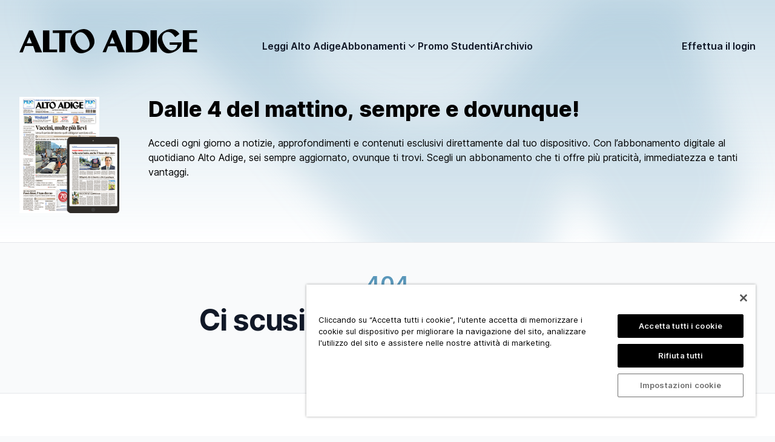

--- FILE ---
content_type: text/html; charset=utf-8
request_url: https://edicola.altoadige.it/epaper/product_groups/AAD-PROMO
body_size: 13041
content:
<!DOCTYPE html>
<html
  lang="it"
  app="adige"
  class="bg-gray-50 [scrollbar-gutter:stable] h-full antialiased"
>
  <head>
        <meta charset="UTF-8">
    <title>Ci scusiamo! Questa pagina non esiste!</title>
    <meta name="description" content="Alto Adige epaper - quotidiano indipendente del Trentino Alto Adige. Leggi Monitor e Bazar online.">
    <meta name="viewport" content="width=device-width, initial-scale=1">
    <meta name="robots" content="index, follow">
    <meta http-equiv="X-UA-Compatible" content="ie=edge">
    <meta name="apple-mobile-web-app-title" content="AltoAdige epaper" />
    <meta name="apple-mobile-web-app-capable" content="yes">
    <meta name="apple-mobile-web-app-status-bar-style" content="black" />

    <!-- Open Graph / Facebook -->
    <meta property="og:type" content="website">
    <meta property="og:url" content="https://edicola.altoadige.it/epaper/product_groups/AAD-PROMO">
    <meta property="og:title" content="Ci scusiamo! Questa pagina non esiste!">
    <meta property="og:description" content="Alto Adige epaper - quotidiano indipendente del Trentino Alto Adige. Leggi Monitor e Bazar online.">
    <meta property="og:image" content="https://edicola.altoadige.it/assets/social/social-altoadige-715a4b596d8504caebc5fa33b033744e6e6b84c112195eeb9115addf85b12057.jpg">

    <!-- Twitter -->
    <meta property="twitter:card" content="summary_large_image">
    <meta property="twitter:url" content="https://edicola.altoadige.it/epaper/product_groups/AAD-PROMO">
    <meta property="twitter:title" content="Ci scusiamo! Questa pagina non esiste!">
    <meta property="twitter:description" content="Alto Adige epaper - quotidiano indipendente del Trentino Alto Adige. Leggi Monitor e Bazar online.">
    <meta property="twitter:image" content="https://edicola.altoadige.it/assets/social/social-altoadige-715a4b596d8504caebc5fa33b033744e6e6b84c112195eeb9115addf85b12057.jpg">

    <!-- Icons -->
      <link rel="apple-touch-icon" sizes="192x192" href="https://ath-cdn.epaper.digital/client_apps/5/web_app_icon/mini.png?Policy=eyJTdGF0ZW1lbnQiOlt7IlJlc291cmNlIjoiaHR0cHM6Ly9hdGgtY2RuLmVwYXBlci5kaWdpdGFsL2NsaWVudF9hcHBzLzUvd2ViX2FwcF9pY29uKiIsIkNvbmRpdGlvbiI6eyJEYXRlTGVzc1RoYW4iOnsiQVdTOkVwb2NoVGltZSI6MTc5OTM2MjgwMH19fV19&Signature=A4L0XFNe-f6n5CxmUugDVsu-NYzMZ~DIstzn-ARc-fO3uMf2i1JvP2k7mm~AbsY7880~YLfIL3DrpFaGsqwMqedRd3TZ~5LMbucSwjjLwDOChnVk6UAble3CxST7IWD70Yrw7NM51Uovafds7QLKhtBsY8fSLMu9fHmSybjYHC78rfexlTJuLvgeaYa3nBEovN8N1qaqNYb-U-WCuAzf~zJqEXmKQSdl6e24hzvBUjSu9jYEjT3Cv8PTQrJ9c5bcprqZAUs368iRcI4b9SAe-mz8NN8jgny1WMveOwYFU6WN5NMkHcYf7mszV6QldmT-lHT5U-ifXJyvrPhLVmwj1w__&Key-Pair-Id=APKAJF7UUCGPKKXARUPQ">
      <link rel="apple-touch-icon" sizes="256x256" href="https://ath-cdn.epaper.digital/client_apps/5/web_app_icon/small.png?Policy=eyJTdGF0ZW1lbnQiOlt7IlJlc291cmNlIjoiaHR0cHM6Ly9hdGgtY2RuLmVwYXBlci5kaWdpdGFsL2NsaWVudF9hcHBzLzUvd2ViX2FwcF9pY29uKiIsIkNvbmRpdGlvbiI6eyJEYXRlTGVzc1RoYW4iOnsiQVdTOkVwb2NoVGltZSI6MTc5OTM2MjgwMH19fV19&Signature=A4L0XFNe-f6n5CxmUugDVsu-NYzMZ~DIstzn-ARc-fO3uMf2i1JvP2k7mm~AbsY7880~YLfIL3DrpFaGsqwMqedRd3TZ~5LMbucSwjjLwDOChnVk6UAble3CxST7IWD70Yrw7NM51Uovafds7QLKhtBsY8fSLMu9fHmSybjYHC78rfexlTJuLvgeaYa3nBEovN8N1qaqNYb-U-WCuAzf~zJqEXmKQSdl6e24hzvBUjSu9jYEjT3Cv8PTQrJ9c5bcprqZAUs368iRcI4b9SAe-mz8NN8jgny1WMveOwYFU6WN5NMkHcYf7mszV6QldmT-lHT5U-ifXJyvrPhLVmwj1w__&Key-Pair-Id=APKAJF7UUCGPKKXARUPQ">
      <link rel="apple-touch-icon" sizes="512x512" href="https://ath-cdn.epaper.digital/client_apps/5/web_app_icon/medium.png?Policy=eyJTdGF0ZW1lbnQiOlt7IlJlc291cmNlIjoiaHR0cHM6Ly9hdGgtY2RuLmVwYXBlci5kaWdpdGFsL2NsaWVudF9hcHBzLzUvd2ViX2FwcF9pY29uKiIsIkNvbmRpdGlvbiI6eyJEYXRlTGVzc1RoYW4iOnsiQVdTOkVwb2NoVGltZSI6MTc5OTM2MjgwMH19fV19&Signature=A4L0XFNe-f6n5CxmUugDVsu-NYzMZ~DIstzn-ARc-fO3uMf2i1JvP2k7mm~AbsY7880~YLfIL3DrpFaGsqwMqedRd3TZ~5LMbucSwjjLwDOChnVk6UAble3CxST7IWD70Yrw7NM51Uovafds7QLKhtBsY8fSLMu9fHmSybjYHC78rfexlTJuLvgeaYa3nBEovN8N1qaqNYb-U-WCuAzf~zJqEXmKQSdl6e24hzvBUjSu9jYEjT3Cv8PTQrJ9c5bcprqZAUs368iRcI4b9SAe-mz8NN8jgny1WMveOwYFU6WN5NMkHcYf7mszV6QldmT-lHT5U-ifXJyvrPhLVmwj1w__&Key-Pair-Id=APKAJF7UUCGPKKXARUPQ">

    <link rel="stylesheet" media="screen" href="/assets/tailwind-95c9924cee193061825c8ff584adf9a23953e80924e2b26f651a85f517195792.css" data-turbolinks-track="reload" />
<link rel="stylesheet" media="screen" href="/assets/inter-font-8c3e82affb176f4bca9616b838d906343d1251adc8408efe02cf2b1e4fcf2bc4.css" data-turbolinks-track="reload" />
    <style data-turbolinks-track="reload">
      :root {
        --color-primary-h: 202;
        --color-primary-s: 41%;
        --color-primary-l: 54%;
      }
    </style>

    <link rel="shortcut icon" type="image/x-icon" href="https://ath-cdn.epaper.digital/client_apps/5/favicon/original.ico?fileversion=1504103665&amp;Policy=eyJTdGF0ZW1lbnQiOlt7IlJlc291cmNlIjoiaHR0cHM6Ly9hdGgtY2RuLmVwYXBlci5kaWdpdGFsL2NsaWVudF9hcHBzLzUvZmF2aWNvbio~ZmlsZXZlcnNpb249MTUwNDEwMzY2NSIsIkNvbmRpdGlvbiI6eyJEYXRlTGVzc1RoYW4iOnsiQVdTOkVwb2NoVGltZSI6MTc5OTM2MjgwMH19fV19&amp;Signature=qE0YYvc9sMGdXOlbW-BcKx~Lto9DoGylLw7oEl4HS1ri-D3VGUaa3bcwRq38v6qRT8Ra3AfE3~jDKz~fJQQjBDWXSmYQyfqz1S-pJ~9jrzk1pC~M6PEJGK1lyAuluq-z2B4Dn94QtUdk1GilscB9PhASDI~0eRcWNg91KziH8c-cgvT2hWbM7PckUOIIcfucdvQCYpl54~shVIf6mhwKCXmzJrHzSfRmzzcuNpZg1JC18Fcu-JA8Fw8Juv6h-VMHK48zWC3fdE9CWdJQRuV8XINXXP1vHE1f0Kz5JLcI99-a-DYw-gbi1k2JY~Rq88rRie7gzl3Fwtm0bPLyqaMyew__&amp;Key-Pair-Id=APKAJF7UUCGPKKXARUPQ" />
    <script src="/assets/application.tailwind-5783589bc92011e1dd22f8b3d95480b0bddc0384229daa55e768555f7535a060.js" data-turbolinks-track="true"></script>
    <script src="/assets/alpine-8204902518c6443047fd26d05b23ae0bdea8a4fce0055771f1fb04ea1c4db611.js" defer="defer" data-turbolinks-track="true"></script>
    <meta name="csrf-param" content="authenticity_token" />
<meta name="csrf-token" content="9QXv6euKfpcq21z_-24y4MBD8TkMoMV5T1Yc6UYyQgGEM16sQdCkE-n-rXnB1EoSIkuGym1nQA1wN9p9C2cSxw" />

    <link rel="manifest" href="/manifest.json"/>


      <script type="text/javascript">
    function trackMatomoCp(clickType = "registration", groupId = "") {
        console.log("Evaluating: " + clickType + " - Group-ID: " + groupId);
        if ("" != "") {
            if(typeof _paq !== "undefined") {
                _paq.push(['trackEvent', String(clickType), "click", undefined, undefined,
                {
                    dimension1: "ePaper",
                    dimension10: "epaper",
                    dimension8: groupId,
                    dimension9: "",
                    dimension2: "",
                    dimension3: ""
                }]);
            }
        } else {
            console.log("... sending data without campaign info");
            if(typeof _paq !== "undefined") {
                _paq.push(['trackEvent', String(clickType), "click", undefined, undefined,
                {
                    dimension1: "ePaper",
                    dimension10: "epaper",
                    dimension8: groupId,
                }]);
            }
        }
    }
</script>

      
  <script
    type="text/javascript"
    src="https://cdn.cookielaw.org/consent/6dd5b4f4-cffb-41dc-8829-729d9902d502/OtAutoBlock.js"
    defer
  ></script>
  <script
    src="https://cdn.cookielaw.org/scripttemplates/otSDKStub.js"
    data-document-language="true"
    type="text/javascript"
    data-domain-script="6dd5b4f4-cffb-41dc-8829-729d9902d502"
    defer
  ></script>
  <script type="text/javascript">
    document.addEventListener("turbolinks:load", function() {
      if (window.OneTrust && typeof window.OneTrust.InitializeBanner === "function") {
        window.OneTrust.InitializeBanner();
        window.OneTrust.LoadBanner();
      }
    });
    function OptanonWrapper() {}
  </script>


    
    <script>
        var _paq = window._paq = window._paq || [];
        /* tracker methods like "setCustomDimension" should be called before "trackPageView" */
        _paq.push(["disableCookies"]);
        _paq.push(['enableLinkTracking']);
        (function() {
            var u="https://webstat.athesia.com/";
            _paq.push(['setTrackerUrl', u+'matomo.php']);
            _paq.push(['setSiteId', '7']);
            var d=document, g=d.createElement('script'), s=d.getElementsByTagName('script')[0];
            g.async=true; g.src=u+'matomo.js'; s.parentNode.insertBefore(g,s);
        })();
    </script>
    <script>if(typeof _paq !== "undefined"){ _paq.push(['setCustomUrl', window.location]); _paq.push(['trackPageView', document.title]);}</script>



  </head>

  <body class="h-full" x-data="{
    'loginModal': window.location.hash == '#login',
    'payerModal': window.location.hash == '#payer'
  }">

    <div class="min-h-full flex flex-col">
        <div class="relative isolate bg-white border-b">
    <div class="absolute left-0 top-0 w-full h-full overflow-hidden bg-gradient-to-b -z-10 from-primary-500/30 to-primary-100/0">
      <svg width="1440" height="689" viewBox="0 0 1440 689" fill="none" xmlns="http://www.w3.org/2000/svg" class="absolute left-1/2 -translate-x-1/2 text-primary-500/20">
        <g filter="url(#f1)">
          <path d="M196.28 138.5L135 -1H621.602L565.176 105L635.557 156L732.635 192.5H843.667L1048.14 -1H1208.92L1306 308.5L1208.92 515H1166.45L1025.08 281L954.7 515H778.747L381.941 55.5L196.28 138.5Z" fill="currentColor"/>
        </g>
        <defs>
        <filter id="f1" x="-39" y="-175" width="1519" height="864" filterUnits="userSpaceOnUse" color-interpolation-filters="sRGB">
          <feFlood flood-opacity="0" result="BackgroundImageFix"/>
          <feBlend mode="normal" in="SourceGraphic" in2="BackgroundImageFix" result="shape"/>
          <feGaussianBlur stdDeviation="30" result="effect1_foregroundBlur_331_765"/>
        </filter>
        </defs>
      </svg>
    </div>

  
          <header x-data="{menuOpen: false}">
  <nav class="mx-auto flex max-w-7xl items-end justify-between p-6 lg:pt-12 lg:px-8" aria-label="Global">
    <div class="flex lg:flex-1 lg:mr-8">
      <a class="-m-1.5 p-1.5" href="/epaper">
          <img class="h-8 lg:h-10" alt="Alto Adige" src="https://ath-cdn.epaper.digital/themes/9/logo_svg/original.svg?fileversion=1706609693&amp;Policy=[base64]&amp;Signature=sgmKWukBuKRAfPR~1gu8y3Z1k5Pat0JjjUtnN6C77lvo2FnPYve9~wTYya2~LVQk7lyv3DURVIEFW4hPGTakvNHtmN9y92sRxOfJNnxt2hwMvDnlH7r09bTOfJTIwQrHz1FxWs9KXLdUIfEW0kSyv4yAugCrKsXv4B6TVPD6h3jLrKRS~OFo2IpYL1km7c8WGPn0ImbUAJqRxlspISMqC6zcISYJvi09xMQZmt5~eYkHGww9UIC4xUXEh2VlNMoOv3npRYkdNnJc-IZ4mucS2szhY8DCIWqpobW-gmmO6VG0kGJy5Au9LqHbiNZmdWdFOcxfFaTtmK2-JH2-8Ic8Ng__&amp;Key-Pair-Id=APKAJF7UUCGPKKXARUPQ" />
</a>    </div>
    <div class="flex lg:hidden">
      <button
        type="button"
        class="-m-2.5 inline-flex items-center justify-center rounded-md p-2.5 text-gray-700"
        x-on:click="menuOpen = true"
      >
        <span class="sr-only">Open main menu</span>
        <svg xmlns="http://www.w3.org/2000/svg" viewbox="0 0 24 24" fill="currentColor" aria-hidden="true" class="h-6 w-6">
  <path fill-rule="evenodd" d="M3 6.75A.75.75 0 013.75 6h16.5a.75.75 0 010 1.5H3.75A.75.75 0 013 6.75zM3 12a.75.75 0 01.75-.75h16.5a.75.75 0 010 1.5H3.75A.75.75 0 013 12zm0 5.25a.75.75 0 01.75-.75h16.5a.75.75 0 010 1.5H3.75a.75.75 0 01-.75-.75z" clip-rule="evenodd"></path>
</svg>

      </button>
    </div>
    <div class="hidden lg:flex lg:gap-x-12">
          <a class="font-semibold text-gray-900 flex items-center gap-x-1" href="/epaper">
    Leggi Alto Adige
</a>
          <div
    class="relative group"
    x-data="{dropdownOpen: false}"
    x-on:mouseenter="dropdownOpen = true"
    x-on:mouseleave="dropdownOpen = false"
  >
    <button type="button" class="flex items-center gap-x-1 font-semibold text-gray-900" x-bind:aria-expanded="dropdownOpen">
      Abbonamenti
      <svg xmlns="http://www.w3.org/2000/svg" viewbox="0 0 20 20" fill="currentColor" aria-hidden="true" class="h-5 w-5">
  <path fill-rule="evenodd" d="M5.23 7.21a.75.75 0 011.06.02L10 11.168l3.71-3.938a.75.75 0 111.08 1.04l-4.25 4.5a.75.75 0 01-1.08 0l-4.25-4.5a.75.75 0 01.02-1.06z" clip-rule="evenodd"></path>
</svg>

    </button>

    <div
      x-show="dropdownOpen"
      x-transition:enter="transition ease-out duration-200"
      x-transition:enter-start="opacity-0 translate-y-1"
      x-transition:enter-end="opacity-100 translate-y-0"
      x-transition:leave="transition ease-in duration-150"
      x-transition:leave-start="opacity-100 translate-y-0"
      x-transition:leave-end="opacity-0 translate-y-1"
      x-cloak
      class="absolute -left-4 top-full z-10 w-screen max-w-sm"
    >
      <div class="mt-3 p-4 rounded-xl bg-white shadow-lg ring-1 ring-gray-900/5">
          <div class="group relative flex items-center gap-x-6 rounded-lg p-4 leading-6 hover:bg-gray-50">
            <div class="flex h-11 w-11 flex-none items-center justify-center rounded-lg bg-gray-50 group-hover:bg-white">
              <svg xmlns="http://www.w3.org/2000/svg" fill="none" viewbox="0 0 24 24" stroke-width="1.5" stroke="currentColor" aria-hidden="true" class="h-6 w-6 text-gray-600 group-hover:text-primary-500">
  <path stroke-linecap="round" stroke-linejoin="round" d="M9 17.25v1.007a3 3 0 01-.879 2.122L7.5 21h9l-.621-.621A3 3 0 0115 18.257V17.25m6-12V15a2.25 2.25 0 01-2.25 2.25H5.25A2.25 2.25 0 013 15V5.25m18 0A2.25 2.25 0 0018.75 3H5.25A2.25 2.25 0 003 5.25m18 0V12a2.25 2.25 0 01-2.25 2.25H5.25A2.25 2.25 0 013 12V5.25"></path>
</svg>

            </div>
            <div class="flex-auto">
              <a href="/epaper/product_groups" class="block font-semibold text-gray-900">
                Abbonamento digitale
                <span class="absolute inset-0"></span>
              </a>
              <p class="text-gray-600 text-sm">Ordina ora un abbonamento digitale</p>
            </div>
          </div>
          <div class="group relative flex items-center gap-x-6 rounded-lg p-4 leading-6 hover:bg-gray-50">
            <div class="flex h-11 w-11 flex-none items-center justify-center rounded-lg bg-gray-50 group-hover:bg-white">
              <svg xmlns="http://www.w3.org/2000/svg" fill="none" viewbox="0 0 24 24" stroke-width="1.5" stroke="currentColor" aria-hidden="true" class="h-6 w-6 text-gray-600 group-hover:text-primary-500">
  <path stroke-linecap="round" stroke-linejoin="round" d="M12 7.5h1.5m-1.5 3h1.5m-7.5 3h7.5m-7.5 3h7.5m3-9h3.375c.621 0 1.125.504 1.125 1.125V18a2.25 2.25 0 01-2.25 2.25M16.5 7.5V18a2.25 2.25 0 002.25 2.25M16.5 7.5V4.875c0-.621-.504-1.125-1.125-1.125H4.125C3.504 3.75 3 4.254 3 4.875V18a2.25 2.25 0 002.25 2.25h13.5M6 7.5h3v3H6v-3z"></path>
</svg>

            </div>
            <div class="flex-auto">
              <a href="/epaper/order/new" class="block font-semibold text-gray-900">
                Abbonamento cartaceo
                <span class="absolute inset-0"></span>
              </a>
              <p class="text-gray-600 text-sm">Ordina ora un abbonamento cartaceo</p>
            </div>
          </div>
      </div>
    </div>
  </div>

          <a class="font-semibold text-gray-900 flex items-center gap-x-1" href="/epaper/product_groups/AAD-STUDENTEN?offer=true">
    Promo Studenti
</a>
          <a class="font-semibold text-gray-900 flex items-center gap-x-1" href="/epaper/archive">
    Archivio
</a>
    </div>

    <div class="hidden lg:flex lg:flex-1 lg:justify-end lg:gap-x-6">
          <a x-on:click.prevent="loginModal = true" class="font-semibold text-gray-900 flex items-center gap-x-1" href="#login">
    Effettua il login
</a>
    </div>
  </nav>
  <!-- Mobile menu -->
  <div class="lg:hidden" role="dialog" aria-modal="true" x-cloak x-show="menuOpen">
    <!-- Background backdrop, maybe needs to get some color and transition -->
    <div class="fixed inset-0 z-10"></div>
    <div
      class="
        fixed
        inset-y-0
        right-0
        z-10
        w-full
        overflow-y-auto
        bg-white
        px-6
        py-6
        sm:max-w-sm
        sm:ring-1
        sm:ring-gray-900/10
      "
    >
      <div class="flex items-center justify-between">
        <a class="-m-1.5 p-1.5" href="/epaper">
            <img class="h-8" alt="Alto Adige" src="https://ath-cdn.epaper.digital/themes/9/logo_svg/original.svg?fileversion=1706609693&amp;Policy=[base64]&amp;Signature=sgmKWukBuKRAfPR~1gu8y3Z1k5Pat0JjjUtnN6C77lvo2FnPYve9~wTYya2~LVQk7lyv3DURVIEFW4hPGTakvNHtmN9y92sRxOfJNnxt2hwMvDnlH7r09bTOfJTIwQrHz1FxWs9KXLdUIfEW0kSyv4yAugCrKsXv4B6TVPD6h3jLrKRS~OFo2IpYL1km7c8WGPn0ImbUAJqRxlspISMqC6zcISYJvi09xMQZmt5~eYkHGww9UIC4xUXEh2VlNMoOv3npRYkdNnJc-IZ4mucS2szhY8DCIWqpobW-gmmO6VG0kGJy5Au9LqHbiNZmdWdFOcxfFaTtmK2-JH2-8Ic8Ng__&amp;Key-Pair-Id=APKAJF7UUCGPKKXARUPQ" />
</a>        <button type="button" class="-m-2.5 rounded-md p-2.5 text-gray-700" x-on:click="menuOpen = false">
          <span class="sr-only">Close menu</span>
          <svg xmlns="http://www.w3.org/2000/svg" viewbox="0 0 24 24" fill="currentColor" aria-hidden="true" class="h-6 w-6">
  <path fill-rule="evenodd" d="M5.47 5.47a.75.75 0 011.06 0L12 10.94l5.47-5.47a.75.75 0 111.06 1.06L13.06 12l5.47 5.47a.75.75 0 11-1.06 1.06L12 13.06l-5.47 5.47a.75.75 0 01-1.06-1.06L10.94 12 5.47 6.53a.75.75 0 010-1.06z" clip-rule="evenodd"></path>
</svg>

        </button>
      </div>
      <div class="mt-6 flow-root space-y-2">
            <a class="-mx-3 block rounded-lg px-3 py-2 text-base font-semibold leading-7 text-gray-900 hover:bg-gray-50" href="/epaper">Leggi Alto Adige</a>
            <div class="-mx-3" x-data="{dropdownOpen: false}">
              <button
                type="button"
                class="
                  flex
                  w-full
                  items-center
                  justify-between
                  rounded-lg
                  py-2
                  pl-3
                  pr-3.5
                  text-base
                  font-semibold
                  leading-7
                  text-gray-900
                  hover:bg-gray-50
                "
                aria-controls="disclosure-1"
                aria-expanded="false"
                x-on:click="dropdownOpen = !dropdownOpen"
              >
                Abbonamenti
                <svg xmlns="http://www.w3.org/2000/svg" viewbox="0 0 20 20" fill="currentColor" aria-hidden="true" class="h-5 w-5 flex-none" x-bind:class="{'rotate-180': dropdownOpen}">
  <path fill-rule="evenodd" d="M5.23 7.21a.75.75 0 011.06.02L10 11.168l3.71-3.938a.75.75 0 111.08 1.04l-4.25 4.5a.75.75 0 01-1.08 0l-4.25-4.5a.75.75 0 01.02-1.06z" clip-rule="evenodd"></path>
</svg>

              </button>

              <div class="mt-2 space-y-2" id="disclosure-1" x-show="dropdownOpen">
                  <a class="block rounded-lg py-2 pl-6 pr-3 font-semibold text-gray-900 hover:bg-gray-50" href="/epaper/product_groups">Abbonamento digitale</a>
                  <a class="block rounded-lg py-2 pl-6 pr-3 font-semibold text-gray-900 hover:bg-gray-50" href="/epaper/order/new">Abbonamento cartaceo</a>
              </div>
            </div>
            <a class="-mx-3 block rounded-lg px-3 py-2 text-base font-semibold leading-7 text-gray-900 hover:bg-gray-50" href="/epaper/product_groups/AAD-STUDENTEN?offer=true">Promo Studenti</a>
            <a class="-mx-3 block rounded-lg px-3 py-2 text-base font-semibold leading-7 text-gray-900 hover:bg-gray-50" href="/epaper/archive">Archivio</a>
            <a x-on:click.prevent="loginModal = true" class="-mx-3 block rounded-lg px-3 py-2 text-base font-semibold leading-7 text-gray-900 hover:bg-gray-50" href="#login">Effettua il login</a>
      </div>
    </div>
  </div>

                    <div class="mx-auto container max-w-7xl px-6 py-12 lg:px-8 flex items-start">
                    <img src="https://ath-cdn.epaper.digital/epaper_headers/89/image/original.png?fileversion=1732097164&amp;Policy=[base64]&amp;Signature=GRfaLoc2ojr~QM9MKPC~nb5YJRjlVdHsf0e0HtwUhFYTB5PY5fTsYSYmrOpD5jjEENFBGkG7LCq~r51mdvF-pZmOfE519W99zObxEhYQEUfMcgCV1FOQNNJPdBPTGqFYrO8IRhSNFTwqZUfV~s9MWEZM0Fc2LuGZ888vHC0di9em1BkQo90iQZzEm5h9YqOFj6qFqzI3BTooGLbNYFp7n0-uTDmLXRdoe35UKS0~x6xZS~qK1aRZjIzNsVgF1TVwLb0dpQ-pxGfP5ToaVxQBZZL1KyC8YQNwBX0BphmxKk7EIIK8Fx7j9pJY8LAz1ZWc-9ERL6eCFLUjT06jgCQfWg__&amp;Key-Pair-Id=APKAJF7UUCGPKKXARUPQ" role="none" class="max-w-[12em] max-h-[12em] hidden xl:block mr-12"/>


                  <div>
                    <h2 class="text-3xl xl:text-4xl font-extrabold mb-6">Dalle 4 del mattino, sempre e dovunque!</h2>
                    <p> Accedi ogni giorno a notizie, approfondimenti e contenuti esclusivi direttamente dal tuo dispositivo. Con l’abbonamento digitale al quotidiano Alto Adige, sei sempre aggiornato, ovunque ti trovi. Scegli un abbonamento che ti offre più praticità, immediatezza e tanti vantaggi.</p>
                  </div>
                </div>

</header>

</div>

      <main class="mx-auto container max-w-7xl px-6 py-12 lg:px-8 flex-1">


        
<div class="text-center">
  <p class="text-4xl font-semibold text-primary-500">404</p>
  <h1 class="mt-4 text-3xl font-bold tracking-tight text-gray-900 max-w-2xl mx-auto sm:text-5xl">Ci scusiamo! Questa pagina non esiste!</h1>
</div>

<script>
  setTimeout(function(){ window.location = "/"; }, 4000);
</script>

      </main>


      <div x-data="PushController('BN9h3dySZgM5IeD3mFahITlGKSNGqLiNMh8Qx2M-nQz8F9W-Dx62Mk-I2HolSWvT8XGu7q5aEcmFjsm7CETUndc=')">
        <div aria-live="assertive" class="pointer-events-none fixed inset-0 flex items-end px-4 py-6 sm:items-start sm:p-6">
  <div class="flex w-full flex-col items-center space-y-4 sm:items-end">
    
  </div>
</div>
      </div>


        <footer class="bg-white border-t">
  <div class="mx-auto max-w-7xl px-6 py-8 sm:py-12 lg:px-8 lg:py-20">
    <div class="xl:grid xl:grid-cols-3 xl:gap-8">
      <div class="space-y-8">
        <img class="h-9" src="https://ath-cdn.epaper.digital/themes/9/logo_svg/original.svg?fileversion=1706609693&amp;Policy=[base64]&amp;Signature=sgmKWukBuKRAfPR~1gu8y3Z1k5Pat0JjjUtnN6C77lvo2FnPYve9~wTYya2~LVQk7lyv3DURVIEFW4hPGTakvNHtmN9y92sRxOfJNnxt2hwMvDnlH7r09bTOfJTIwQrHz1FxWs9KXLdUIfEW0kSyv4yAugCrKsXv4B6TVPD6h3jLrKRS~OFo2IpYL1km7c8WGPn0ImbUAJqRxlspISMqC6zcISYJvi09xMQZmt5~eYkHGww9UIC4xUXEh2VlNMoOv3npRYkdNnJc-IZ4mucS2szhY8DCIWqpobW-gmmO6VG0kGJy5Au9LqHbiNZmdWdFOcxfFaTtmK2-JH2-8Ic8Ng__&amp;Key-Pair-Id=APKAJF7UUCGPKKXARUPQ" alt="Alto Adige">
        <p class="text-gray-600 leading-8">
          <b>S.I.E. Spa</b><br>
          Via Volta 10, 39100 Bolzano, Italia
        </p>

        <!-- Contact  -->
        <ul class="footer-links space-y-2">
            <li class="flex gap-2 items-center">
              <svg xmlns="http://www.w3.org/2000/svg" fill="none" viewbox="0 0 24 24" stroke-width="1.5" stroke="currentColor" aria-hidden="true" class="w-5 h-5">
  <path stroke-linecap="round" stroke-linejoin="round" d="M2.25 6.75c0 8.284 6.716 15 15 15h2.25a2.25 2.25 0 002.25-2.25v-1.372c0-.516-.351-.966-.852-1.091l-4.423-1.106c-.44-.11-.902.055-1.173.417l-.97 1.293c-.282.376-.769.542-1.21.38a12.035 12.035 0 01-7.143-7.143c-.162-.441.004-.928.38-1.21l1.293-.97c.363-.271.527-.734.417-1.173L6.963 3.102a1.125 1.125 0 00-1.091-.852H4.5A2.25 2.25 0 002.25 4.5v2.25z"></path>
</svg>

              <a href="tel:390471081120">+39 0471 081120</a>
            </li>

            <li class="flex gap-2 items-center">
              <svg xmlns="http://www.w3.org/2000/svg" fill="none" viewbox="0 0 24 24" stroke-width="1.5" stroke="currentColor" aria-hidden="true" class="w-5 h-5">
  <path stroke-linecap="round" d="M16.5 12a4.5 4.5 0 11-9 0 4.5 4.5 0 019 0zm0 0c0 1.657 1.007 3 2.25 3S21 13.657 21 12a9 9 0 10-2.636 6.364M16.5 12V8.25"></path>
</svg>

              <a href="mailto:servizioclienti@giornale-altoadige.it">servizioclienti@giornale-altoadige.it</a>
            </li>

            <li class="flex gap-2 items-center">
              <svg xmlns="http://www.w3.org/2000/svg" fill="none" viewbox="0 0 24 24" stroke-width="1.5" stroke="currentColor" aria-hidden="true" class="w-5 h-5">
  <path stroke-linecap="round" stroke-linejoin="round" d="M12 21a9.004 9.004 0 008.716-6.747M12 21a9.004 9.004 0 01-8.716-6.747M12 21c2.485 0 4.5-4.03 4.5-9S14.485 3 12 3m0 18c-2.485 0-4.5-4.03-4.5-9S9.515 3 12 3m0 0a8.997 8.997 0 017.843 4.582M12 3a8.997 8.997 0 00-7.843 4.582m15.686 0A11.953 11.953 0 0112 10.5c-2.998 0-5.74-1.1-7.843-2.918m15.686 0A8.959 8.959 0 0121 12c0 .778-.099 1.533-.284 2.253m0 0A17.919 17.919 0 0112 16.5c-3.162 0-6.133-.815-8.716-2.247m0 0A9.015 9.015 0 013 12c0-1.605.42-3.113 1.157-4.418"></path>
</svg>

              <a href="https://www.altoadige.it">https://www.altoadige.it</a>
            </li>
        </ul>
      </div>

      <div class="mt-16 grid grid-cols-2 md:grid-cols-4 gap-8 xl:col-span-2 xl:mt-0">
        <div>
          <h3 class="font-semibold text-gray-900">Altro</h3>
          <ul role="list" class="mt-6 space-y-4 footer-links">
              <li><a target="_blank" href="https://www.altoadige.it">Alto Adige</a></li>
          </ul>
        </div>
        <div>
          <h3 class="font-semibold text-gray-900">Generale</h3>
          <ul role="list" class="mt-6 space-y-4 footer-links">
              <li><a href="/epaper/imprint">Impronta</a></li>
              <li><a href="/epaper/agb">Condizioni generali contratto</a></li>
              <li></li>
              <li><a data-turbolinks="false" href="/epaper/page/cookie-policy">Cookie Policy</a></li>
          </ul>
        </div>
        <div>
          <h3 class="font-semibold text-gray-900">Privacy</h3>
          <ul role="list" class="mt-6 space-y-4 footer-links">
              <li></li>
              <li><a data-turbolinks="false" href="/epaper/page/privacy-policy-abbonamento">Policy Abbonati</a></li>
              <li></li>
              <li><a data-turbolinks="false" href="/epaper/privacy">Policy sito web</a></li>
          </ul>
        </div>
        <div>
          <h3 class="font-semibold text-gray-900">Apps</h3>
          <ul role="list" class="mt-6 space-y-4 footer-links">
              <li><a target="_blank" href="https://itunes.apple.com/app/id1274407699">App Store</a></li>
              <li><a target="_blank" href="https://play.google.com/store/apps/details?id=com.keepinmind.altoadige">Google Play Store</a></li>
          </ul>
        </div>
      </div>
    </div>

    <div class="mt-8 text-sm text-gray-600">
      Copyright &copy; 2026 by S.I.E. Spa. Powered by <a href="http://www.epaper.digital/" target="_blank" class="a a--high-contrast underline">e-dicola&reg;</a> von <a href="https://www.keepinmind.info" target="_blank" class="a a--high-contrast underline">KIM Keep In Mind</a>.
    </div>
  </div>
</footer>

    </div>

      <template x-teleport="body">
  <div
    class="absolute w-full h-full left-0 top-0 z-20"
    x-cloak
    x-show="loginModal"
    x-on:keydown.escape.window="loginModal = false"
    tabindex="-1"
    role="dialog"
    aria-modal="true"
    x-init="$watch('loginModal', open => open && $nextTick(() => $refs.modalContent && $focus.within($refs.modalContent).first()))"
  >
    <div
      class="fixed inset-0 bg-gray-500 bg-opacity-75 transition-opacity"
      x-show="loginModal"
      x-transition:enter="ease-out duration-300"
      x-transition:enter-start="opacity-0"
      x-transition:enter-end="opacity-100"
      x-transition:leave="ease-in duration-200"
      x-transition:leave-start="opacity-100"
      x-transition:leave-end="opacity-0"
    ></div>

    <div class="fixed inset-0 z-10 w-screen overflow-y-auto">
      <div class="flex min-h-full items-end justify-center p-4 text-center sm:items-center sm:p-0">
        <div
          x-show="loginModal"
          x-on:click.away="loginModal = false"
          x-transition:enter="transition ease-out duration-300"
          x-transition:enter-start="opacity-0 translate-y-4 sm:translate-y-0 sm:scale-95"
          x-transition:enter-end="opacity-100 translate-y-0 sm:scale-100"
          x-transition:leave="ease-in duration-200"
          x-transition:leave-start="opacity-100 translate-y-0 sm:scale-100"
          x-transition:leave-end="opacity-0 translate-y-4 sm:translate-y-0 sm:scale-95"
          class="
            relative
            transform
            overflow-hidden
            rounded-xl
            bg-white
            text-left
            shadow-2xl
            transition-all
            w-full
            sm:my-8
            sm:max-w-2xl
          "
        >
            <div class="absolute right-0 top-0 hidden pr-6 pt-6 sm:block">
              <button
                type="button"
                class="
                  rounded-md
                  bg-white
                  text-gray-400
                  hover:text-gray-500
                  focus:outline-none
                  focus:ring-2
                  focus:ring-primary-500
                  focus:ring-offset-2
                "
                x-on:click="loginModal = false"
              >
                <span class="sr-only">Close</span>
                <svg class="h-6 w-6" fill="none" viewBox="0 0 24 24" stroke-width="1.5" stroke="currentColor" aria-hidden="true">
                  <path stroke-linecap="round" stroke-linejoin="round" d="M6 18L18 6M6 6l12 12"/>
                </svg>
              </button>
            </div>

            <div class="bg-white p-4 sm:p-6 lg:p-12" x-trap.noscroll="loginModal" x-ref="modalContent">
                <h2 class="h2">Accedi</h2>

              
        <form class="new_user_session" id="new_user_session" x-data="LoginForm()" x-on:submit.prevent="submitForm" action="/epaper/user_session.json" accept-charset="UTF-8" method="post"><input type="hidden" name="authenticity_token" value="THa5KRsZ00nIoZTQ978ICf4J0aRO581QnqCN-bR176k9QAhssUMJzQuEZVbNBXD7HAGmVy8gSCShwUtt-SC_bw" autocomplete="off" />
  <div class="rounded-md border border-red-300 bg-red-50 p-4 mt-4 mb-6" x-cloak x-show="formErrors.length > 0" x-data="{init() { this.formErrors = this.formErrors || [] }}">
  <div class="flex">
    <div class="flex-shrink-0">
      <svg xmlns="http://www.w3.org/2000/svg" viewbox="0 0 24 24" fill="currentColor" aria-hidden="true" class="h-5 w-5 text-red-400">
  <path fill-rule="evenodd" d="M12 2.25c-5.385 0-9.75 4.365-9.75 9.75s4.365 9.75 9.75 9.75 9.75-4.365 9.75-9.75S17.385 2.25 12 2.25zm-1.72 6.97a.75.75 0 10-1.06 1.06L10.94 12l-1.72 1.72a.75.75 0 101.06 1.06L12 13.06l1.72 1.72a.75.75 0 101.06-1.06L13.06 12l1.72-1.72a.75.75 0 10-1.06-1.06L12 10.94l-1.72-1.72z" clip-rule="evenodd"></path>
</svg>

    </div>
    <div class="ml-3">
      <h3 class="text-sm font-medium text-red-800">Si sono verificati i seguenti errori:</h3>
      <div class="mt-2 text-sm text-red-700">
        <ul role="list" class="list-disc space-y-1 pl-5">
          <template x-for="error in formErrors">
            <li x-text="error"></li>
          </template>
        </ul>
      </div>
    </div>
  </div>
</div>


  <div class="flex flex-col divide-y sm:flex-row sm:divide-y-0 sm:divide-x">
    <div class="flex flex-col pb-6 sm:pb-0 sm:pr-6 sm:flex-[6]">
      <fieldset class="space-y-2 mb-6">
        <div>
          <label class="form-label" for="user_session_login">Nome utente</label>
          <input class="form-input" x-bind:disabled="formLoading" type="text" name="user_session[login]" id="user_session_login" />
        </div>
        <div>
          <label class="form-label" for="user_session_password">Password</label>
          <input class="form-input" x-bind:disabled="formLoading" type="password" name="user_session[password]" id="user_session_password" />
        </div>
      </fieldset>
    
      <input type="submit" name="commit" value="Effettua il login" class="button-primary" x-bind:disabled="formLoading" />

      <hr class="my-4"/>


      <a class="button-transparent text-sm" href="/epaper/password_resets/new">Resetta la password</a>
    </div>

    <div class="pt-6 sm:pt-0 sm:pl-6 space-y-6 flex flex-col sm:flex-[4]">
      <div class="flex-1 space-y-2">
        <h3 class="text-2xl font-bold">Registrazione</h3>
        <h4 class="mb-1 text-gray-900 text-sm">Non hai ancora alcun account per le pubblicazioni digitali?</h4>
        <a class="button-primary" data-turbolinks="false" href="/epaper/user/new">Nuova registrazione</a>
      </div>

      <hr />

      <div class="flex-1 space-y-2">
        <h3 class="text-lg font-bold text-gray-900">Pagante</h3>
        <h4 class="text-sm text-gray-900">Desidera registrarsi come pagante per un altro abbonamento?</h4>
        <button x-on:click.prevent="loginModal = false; payerModal = true" class="button-secondary">
          Accesso per chi paga
        </button>
      </div>
    </div>
  </div>
</form>

            </div>
        </div>
      </div>
    </div>
  </div>
</template>

      <template x-teleport="body">
  <div
    class="absolute w-full h-full left-0 top-0 z-20"
    x-cloak
    x-show="payerModal"
    x-on:keydown.escape.window="payerModal = false"
    tabindex="-1"
    role="dialog"
    aria-modal="true"
    x-init="$watch('payerModal', open => open && $nextTick(() => $refs.modalContent && $focus.within($refs.modalContent).first()))"
  >
    <div
      class="fixed inset-0 bg-gray-500 bg-opacity-75 transition-opacity"
      x-show="payerModal"
      x-transition:enter="ease-out duration-300"
      x-transition:enter-start="opacity-0"
      x-transition:enter-end="opacity-100"
      x-transition:leave="ease-in duration-200"
      x-transition:leave-start="opacity-100"
      x-transition:leave-end="opacity-0"
    ></div>

    <div class="fixed inset-0 z-10 w-screen overflow-y-auto">
      <div class="flex min-h-full items-end justify-center p-4 text-center sm:items-center sm:p-0">
        <div
          x-show="payerModal"
          x-on:click.away="payerModal = false"
          x-transition:enter="transition ease-out duration-300"
          x-transition:enter-start="opacity-0 translate-y-4 sm:translate-y-0 sm:scale-95"
          x-transition:enter-end="opacity-100 translate-y-0 sm:scale-100"
          x-transition:leave="ease-in duration-200"
          x-transition:leave-start="opacity-100 translate-y-0 sm:scale-100"
          x-transition:leave-end="opacity-0 translate-y-4 sm:translate-y-0 sm:scale-95"
          class="
            relative
            transform
            overflow-hidden
            rounded-xl
            bg-white
            text-left
            shadow-2xl
            transition-all
            w-full
            sm:my-8
            sm:max-w-2xl
          "
        >
            <div class="absolute right-0 top-0 hidden pr-6 pt-6 sm:block">
              <button
                type="button"
                class="
                  rounded-md
                  bg-white
                  text-gray-400
                  hover:text-gray-500
                  focus:outline-none
                  focus:ring-2
                  focus:ring-primary-500
                  focus:ring-offset-2
                "
                x-on:click="payerModal = false"
              >
                <span class="sr-only">Close</span>
                <svg class="h-6 w-6" fill="none" viewBox="0 0 24 24" stroke-width="1.5" stroke="currentColor" aria-hidden="true">
                  <path stroke-linecap="round" stroke-linejoin="round" d="M6 18L18 6M6 6l12 12"/>
                </svg>
              </button>
            </div>

            <div class="bg-white p-4 sm:p-6 lg:p-12" x-trap.noscroll="payerModal" x-ref="modalContent">
                <h2 class="h2">Accedi come pagante</h2>

              
        <form class="new_payer_session" id="new_payer_session" x-data="PayerLoginForm()" x-on:submit.prevent="submitForm" action="/payers/session" accept-charset="UTF-8" method="post"><input type="hidden" name="authenticity_token" value="MClCDHsmb26sALkqJEiESLjM54ZiqitBlaLU1R1bZjBBH_NJ0Xy16m8lSKwe8vy6WsSQdQNtrjWqwxJBUA429g" autocomplete="off" />

  <script src="https://www.recaptcha.net/recaptcha/api.js?onload=executeRecaptchaForPayerLogin&render=6LcWbxspAAAAACqRPYj9G5ntXTxqB4eCh2pGKaYp"   ></script>
        <script>
          function executeRecaptchaForPayerLogin() {
            grecaptcha.ready(function() {
              grecaptcha.execute('6LcWbxspAAAAACqRPYj9G5ntXTxqB4eCh2pGKaYp', {action: 'payer_login'}).then(function(token) {
                setInputWithRecaptchaResponseTokenForPayerLogin('g-recaptcha-response-data-payer-login', token)
              });
            });
          };
                  var setInputWithRecaptchaResponseTokenForPayerLogin = function(id, token) {
          var element = document.getElementById(id);
          if (element !== null) element.value = token;
        }

        </script>
<input type="hidden" name="g-recaptcha-response-data[payer_login]" id="g-recaptcha-response-data-payer-login" data-sitekey="6LcWbxspAAAAACqRPYj9G5ntXTxqB4eCh2pGKaYp" class="g-recaptcha g-recaptcha-response "/>

  <p class="mb-6 text-gray-900">Accedere con il proprio indirizzo e-mail personale, indicato dall&#39;abbonato come e-mail del pagante.</p>
  

  <div class="space-y-2 mb-6">
    <div>
      <label class="form-label" for="payer_session_email">Indirizzo email</label>
      <input class="form-input" x-bind:disabled="false || formLoading" type="text" name="payer_session[email]" id="payer_session_email" />
    </div>

  </div>

    <input value="1" autocomplete="off" type="hidden" name="payer_session[send_password]" id="payer_session_send_password" />
    <input type="submit" name="commit" value="Richiedi password unica" class="button-primary" x-bind:disabled="formLoading" />
</form>

            </div>
        </div>
      </div>
    </div>
  </div>
</template>

  </body>
</html>


--- FILE ---
content_type: text/html; charset=utf-8
request_url: https://edicola.altoadige.it/
body_size: 15799
content:
<!DOCTYPE html>
<html
  lang="it"
  app="adige"
  class="bg-gray-50 [scrollbar-gutter:stable] h-full antialiased"
>
  <head>
        <meta charset="UTF-8">
    <title>AltoAdige epaper</title>
    <meta name="description" content="Alto Adige epaper - quotidiano indipendente del Trentino Alto Adige. Leggi Monitor e Bazar online.">
    <meta name="viewport" content="width=device-width, initial-scale=1">
    <meta name="robots" content="index, follow">
    <meta http-equiv="X-UA-Compatible" content="ie=edge">
    <meta name="apple-mobile-web-app-title" content="AltoAdige epaper" />
    <meta name="apple-mobile-web-app-capable" content="yes">
    <meta name="apple-mobile-web-app-status-bar-style" content="black" />

    <!-- Open Graph / Facebook -->
    <meta property="og:type" content="website">
    <meta property="og:url" content="https://edicola.altoadige.it/">
    <meta property="og:title" content="AltoAdige epaper">
    <meta property="og:description" content="Alto Adige epaper - quotidiano indipendente del Trentino Alto Adige. Leggi Monitor e Bazar online.">
    <meta property="og:image" content="https://edicola.altoadige.it/assets/social/social-altoadige-715a4b596d8504caebc5fa33b033744e6e6b84c112195eeb9115addf85b12057.jpg">

    <!-- Twitter -->
    <meta property="twitter:card" content="summary_large_image">
    <meta property="twitter:url" content="https://edicola.altoadige.it/">
    <meta property="twitter:title" content="AltoAdige epaper">
    <meta property="twitter:description" content="Alto Adige epaper - quotidiano indipendente del Trentino Alto Adige. Leggi Monitor e Bazar online.">
    <meta property="twitter:image" content="https://edicola.altoadige.it/assets/social/social-altoadige-715a4b596d8504caebc5fa33b033744e6e6b84c112195eeb9115addf85b12057.jpg">

    <!-- Icons -->
      <link rel="apple-touch-icon" sizes="192x192" href="https://ath-cdn.epaper.digital/client_apps/5/web_app_icon/mini.png?Policy=eyJTdGF0ZW1lbnQiOlt7IlJlc291cmNlIjoiaHR0cHM6Ly9hdGgtY2RuLmVwYXBlci5kaWdpdGFsL2NsaWVudF9hcHBzLzUvd2ViX2FwcF9pY29uKiIsIkNvbmRpdGlvbiI6eyJEYXRlTGVzc1RoYW4iOnsiQVdTOkVwb2NoVGltZSI6MTc5OTM2MjgwMH19fV19&Signature=A4L0XFNe-f6n5CxmUugDVsu-NYzMZ~DIstzn-ARc-fO3uMf2i1JvP2k7mm~AbsY7880~YLfIL3DrpFaGsqwMqedRd3TZ~5LMbucSwjjLwDOChnVk6UAble3CxST7IWD70Yrw7NM51Uovafds7QLKhtBsY8fSLMu9fHmSybjYHC78rfexlTJuLvgeaYa3nBEovN8N1qaqNYb-U-WCuAzf~zJqEXmKQSdl6e24hzvBUjSu9jYEjT3Cv8PTQrJ9c5bcprqZAUs368iRcI4b9SAe-mz8NN8jgny1WMveOwYFU6WN5NMkHcYf7mszV6QldmT-lHT5U-ifXJyvrPhLVmwj1w__&Key-Pair-Id=APKAJF7UUCGPKKXARUPQ">
      <link rel="apple-touch-icon" sizes="256x256" href="https://ath-cdn.epaper.digital/client_apps/5/web_app_icon/small.png?Policy=eyJTdGF0ZW1lbnQiOlt7IlJlc291cmNlIjoiaHR0cHM6Ly9hdGgtY2RuLmVwYXBlci5kaWdpdGFsL2NsaWVudF9hcHBzLzUvd2ViX2FwcF9pY29uKiIsIkNvbmRpdGlvbiI6eyJEYXRlTGVzc1RoYW4iOnsiQVdTOkVwb2NoVGltZSI6MTc5OTM2MjgwMH19fV19&Signature=A4L0XFNe-f6n5CxmUugDVsu-NYzMZ~DIstzn-ARc-fO3uMf2i1JvP2k7mm~AbsY7880~YLfIL3DrpFaGsqwMqedRd3TZ~5LMbucSwjjLwDOChnVk6UAble3CxST7IWD70Yrw7NM51Uovafds7QLKhtBsY8fSLMu9fHmSybjYHC78rfexlTJuLvgeaYa3nBEovN8N1qaqNYb-U-WCuAzf~zJqEXmKQSdl6e24hzvBUjSu9jYEjT3Cv8PTQrJ9c5bcprqZAUs368iRcI4b9SAe-mz8NN8jgny1WMveOwYFU6WN5NMkHcYf7mszV6QldmT-lHT5U-ifXJyvrPhLVmwj1w__&Key-Pair-Id=APKAJF7UUCGPKKXARUPQ">
      <link rel="apple-touch-icon" sizes="512x512" href="https://ath-cdn.epaper.digital/client_apps/5/web_app_icon/medium.png?Policy=eyJTdGF0ZW1lbnQiOlt7IlJlc291cmNlIjoiaHR0cHM6Ly9hdGgtY2RuLmVwYXBlci5kaWdpdGFsL2NsaWVudF9hcHBzLzUvd2ViX2FwcF9pY29uKiIsIkNvbmRpdGlvbiI6eyJEYXRlTGVzc1RoYW4iOnsiQVdTOkVwb2NoVGltZSI6MTc5OTM2MjgwMH19fV19&Signature=A4L0XFNe-f6n5CxmUugDVsu-NYzMZ~DIstzn-ARc-fO3uMf2i1JvP2k7mm~AbsY7880~YLfIL3DrpFaGsqwMqedRd3TZ~5LMbucSwjjLwDOChnVk6UAble3CxST7IWD70Yrw7NM51Uovafds7QLKhtBsY8fSLMu9fHmSybjYHC78rfexlTJuLvgeaYa3nBEovN8N1qaqNYb-U-WCuAzf~zJqEXmKQSdl6e24hzvBUjSu9jYEjT3Cv8PTQrJ9c5bcprqZAUs368iRcI4b9SAe-mz8NN8jgny1WMveOwYFU6WN5NMkHcYf7mszV6QldmT-lHT5U-ifXJyvrPhLVmwj1w__&Key-Pair-Id=APKAJF7UUCGPKKXARUPQ">

    <link rel="stylesheet" media="screen" href="/assets/tailwind-95c9924cee193061825c8ff584adf9a23953e80924e2b26f651a85f517195792.css" data-turbolinks-track="reload" />
<link rel="stylesheet" media="screen" href="/assets/inter-font-8c3e82affb176f4bca9616b838d906343d1251adc8408efe02cf2b1e4fcf2bc4.css" data-turbolinks-track="reload" />
    <style data-turbolinks-track="reload">
      :root {
        --color-primary-h: 202;
        --color-primary-s: 41%;
        --color-primary-l: 54%;
      }
    </style>

    <link rel="shortcut icon" type="image/x-icon" href="https://ath-cdn.epaper.digital/client_apps/5/favicon/original.ico?fileversion=1504103665&amp;Policy=eyJTdGF0ZW1lbnQiOlt7IlJlc291cmNlIjoiaHR0cHM6Ly9hdGgtY2RuLmVwYXBlci5kaWdpdGFsL2NsaWVudF9hcHBzLzUvZmF2aWNvbio~ZmlsZXZlcnNpb249MTUwNDEwMzY2NSIsIkNvbmRpdGlvbiI6eyJEYXRlTGVzc1RoYW4iOnsiQVdTOkVwb2NoVGltZSI6MTc5OTM2MjgwMH19fV19&amp;Signature=qE0YYvc9sMGdXOlbW-BcKx~Lto9DoGylLw7oEl4HS1ri-D3VGUaa3bcwRq38v6qRT8Ra3AfE3~jDKz~fJQQjBDWXSmYQyfqz1S-pJ~9jrzk1pC~M6PEJGK1lyAuluq-z2B4Dn94QtUdk1GilscB9PhASDI~0eRcWNg91KziH8c-cgvT2hWbM7PckUOIIcfucdvQCYpl54~shVIf6mhwKCXmzJrHzSfRmzzcuNpZg1JC18Fcu-JA8Fw8Juv6h-VMHK48zWC3fdE9CWdJQRuV8XINXXP1vHE1f0Kz5JLcI99-a-DYw-gbi1k2JY~Rq88rRie7gzl3Fwtm0bPLyqaMyew__&amp;Key-Pair-Id=APKAJF7UUCGPKKXARUPQ" />
    <script src="/assets/application.tailwind-5783589bc92011e1dd22f8b3d95480b0bddc0384229daa55e768555f7535a060.js" data-turbolinks-track="true"></script>
    <script src="/assets/alpine-8204902518c6443047fd26d05b23ae0bdea8a4fce0055771f1fb04ea1c4db611.js" defer="defer" data-turbolinks-track="true"></script>
    <meta name="csrf-param" content="authenticity_token" />
<meta name="csrf-token" content="QVpGqD8xcrrrw8Il2d1f9AI70Aq5DejJ2XY0RgLjb0kwbPftlWuoPijmM6PjZycG4DOn-djKbb3mF_LST7Y_jw" />

    <link rel="manifest" href="/manifest.json"/>


      <script type="text/javascript">
    function trackMatomoCp(clickType = "registration", groupId = "") {
        console.log("Evaluating: " + clickType + " - Group-ID: " + groupId);
        if ("" != "") {
            if(typeof _paq !== "undefined") {
                _paq.push(['trackEvent', String(clickType), "click", undefined, undefined,
                {
                    dimension1: "ePaper",
                    dimension10: "epaper",
                    dimension8: groupId,
                    dimension9: "",
                    dimension2: "",
                    dimension3: ""
                }]);
            }
        } else {
            console.log("... sending data without campaign info");
            if(typeof _paq !== "undefined") {
                _paq.push(['trackEvent', String(clickType), "click", undefined, undefined,
                {
                    dimension1: "ePaper",
                    dimension10: "epaper",
                    dimension8: groupId,
                }]);
            }
        }
    }
</script>

      
  <script
    type="text/javascript"
    src="https://cdn.cookielaw.org/consent/6dd5b4f4-cffb-41dc-8829-729d9902d502/OtAutoBlock.js"
    defer
  ></script>
  <script
    src="https://cdn.cookielaw.org/scripttemplates/otSDKStub.js"
    data-document-language="true"
    type="text/javascript"
    data-domain-script="6dd5b4f4-cffb-41dc-8829-729d9902d502"
    defer
  ></script>
  <script type="text/javascript">
    document.addEventListener("turbolinks:load", function() {
      if (window.OneTrust && typeof window.OneTrust.InitializeBanner === "function") {
        window.OneTrust.InitializeBanner();
        window.OneTrust.LoadBanner();
      }
    });
    function OptanonWrapper() {}
  </script>


    
    <script>
        var _paq = window._paq = window._paq || [];
        /* tracker methods like "setCustomDimension" should be called before "trackPageView" */
        _paq.push(["disableCookies"]);
        _paq.push(['enableLinkTracking']);
        (function() {
            var u="https://webstat.athesia.com/";
            _paq.push(['setTrackerUrl', u+'matomo.php']);
            _paq.push(['setSiteId', '7']);
            var d=document, g=d.createElement('script'), s=d.getElementsByTagName('script')[0];
            g.async=true; g.src=u+'matomo.js'; s.parentNode.insertBefore(g,s);
        })();
    </script>
    <script>if(typeof _paq !== "undefined"){ _paq.push(['setCustomUrl', window.location]); _paq.push(['trackPageView', document.title]);}</script>



  </head>

  <body class="h-full" x-data="{
    'loginModal': window.location.hash == '#login',
    'payerModal': window.location.hash == '#payer'
  }">

    <div class="min-h-full flex flex-col">
        <div class="relative isolate bg-white border-b">
    <div class="absolute left-0 top-0 w-full h-full overflow-hidden bg-gradient-to-b -z-10 from-primary-500/30 to-primary-100/0">
      <svg width="1440" height="689" viewBox="0 0 1440 689" fill="none" xmlns="http://www.w3.org/2000/svg" class="absolute left-1/2 -translate-x-1/2 text-primary-500/20">
        <g filter="url(#f1)">
          <path d="M196.28 138.5L135 -1H621.602L565.176 105L635.557 156L732.635 192.5H843.667L1048.14 -1H1208.92L1306 308.5L1208.92 515H1166.45L1025.08 281L954.7 515H778.747L381.941 55.5L196.28 138.5Z" fill="currentColor"/>
        </g>
        <defs>
        <filter id="f1" x="-39" y="-175" width="1519" height="864" filterUnits="userSpaceOnUse" color-interpolation-filters="sRGB">
          <feFlood flood-opacity="0" result="BackgroundImageFix"/>
          <feBlend mode="normal" in="SourceGraphic" in2="BackgroundImageFix" result="shape"/>
          <feGaussianBlur stdDeviation="30" result="effect1_foregroundBlur_331_765"/>
        </filter>
        </defs>
      </svg>
    </div>

  
          <header x-data="{menuOpen: false}">
  <nav class="mx-auto flex max-w-7xl items-end justify-between p-6 lg:pt-12 lg:px-8" aria-label="Global">
    <div class="flex lg:flex-1 lg:mr-8">
      <a class="-m-1.5 p-1.5" href="/epaper">
          <img class="h-8 lg:h-10" alt="Alto Adige" src="https://ath-cdn.epaper.digital/themes/9/logo_svg/original.svg?fileversion=1706609693&amp;Policy=[base64]&amp;Signature=sgmKWukBuKRAfPR~1gu8y3Z1k5Pat0JjjUtnN6C77lvo2FnPYve9~wTYya2~LVQk7lyv3DURVIEFW4hPGTakvNHtmN9y92sRxOfJNnxt2hwMvDnlH7r09bTOfJTIwQrHz1FxWs9KXLdUIfEW0kSyv4yAugCrKsXv4B6TVPD6h3jLrKRS~OFo2IpYL1km7c8WGPn0ImbUAJqRxlspISMqC6zcISYJvi09xMQZmt5~eYkHGww9UIC4xUXEh2VlNMoOv3npRYkdNnJc-IZ4mucS2szhY8DCIWqpobW-gmmO6VG0kGJy5Au9LqHbiNZmdWdFOcxfFaTtmK2-JH2-8Ic8Ng__&amp;Key-Pair-Id=APKAJF7UUCGPKKXARUPQ" />
</a>    </div>
    <div class="flex lg:hidden">
      <button
        type="button"
        class="-m-2.5 inline-flex items-center justify-center rounded-md p-2.5 text-gray-700"
        x-on:click="menuOpen = true"
      >
        <span class="sr-only">Open main menu</span>
        <svg xmlns="http://www.w3.org/2000/svg" viewbox="0 0 24 24" fill="currentColor" aria-hidden="true" class="h-6 w-6">
  <path fill-rule="evenodd" d="M3 6.75A.75.75 0 013.75 6h16.5a.75.75 0 010 1.5H3.75A.75.75 0 013 6.75zM3 12a.75.75 0 01.75-.75h16.5a.75.75 0 010 1.5H3.75A.75.75 0 013 12zm0 5.25a.75.75 0 01.75-.75h16.5a.75.75 0 010 1.5H3.75a.75.75 0 01-.75-.75z" clip-rule="evenodd"></path>
</svg>

      </button>
    </div>
    <div class="hidden lg:flex lg:gap-x-12">
          <a class="font-semibold text-gray-900 flex items-center gap-x-1" href="/epaper">
    Leggi Alto Adige
</a>
          <div
    class="relative group"
    x-data="{dropdownOpen: false}"
    x-on:mouseenter="dropdownOpen = true"
    x-on:mouseleave="dropdownOpen = false"
  >
    <button type="button" class="flex items-center gap-x-1 font-semibold text-gray-900" x-bind:aria-expanded="dropdownOpen">
      Abbonamenti
      <svg xmlns="http://www.w3.org/2000/svg" viewbox="0 0 20 20" fill="currentColor" aria-hidden="true" class="h-5 w-5">
  <path fill-rule="evenodd" d="M5.23 7.21a.75.75 0 011.06.02L10 11.168l3.71-3.938a.75.75 0 111.08 1.04l-4.25 4.5a.75.75 0 01-1.08 0l-4.25-4.5a.75.75 0 01.02-1.06z" clip-rule="evenodd"></path>
</svg>

    </button>

    <div
      x-show="dropdownOpen"
      x-transition:enter="transition ease-out duration-200"
      x-transition:enter-start="opacity-0 translate-y-1"
      x-transition:enter-end="opacity-100 translate-y-0"
      x-transition:leave="transition ease-in duration-150"
      x-transition:leave-start="opacity-100 translate-y-0"
      x-transition:leave-end="opacity-0 translate-y-1"
      x-cloak
      class="absolute -left-4 top-full z-10 w-screen max-w-sm"
    >
      <div class="mt-3 p-4 rounded-xl bg-white shadow-lg ring-1 ring-gray-900/5">
          <div class="group relative flex items-center gap-x-6 rounded-lg p-4 leading-6 hover:bg-gray-50">
            <div class="flex h-11 w-11 flex-none items-center justify-center rounded-lg bg-gray-50 group-hover:bg-white">
              <svg xmlns="http://www.w3.org/2000/svg" fill="none" viewbox="0 0 24 24" stroke-width="1.5" stroke="currentColor" aria-hidden="true" class="h-6 w-6 text-gray-600 group-hover:text-primary-500">
  <path stroke-linecap="round" stroke-linejoin="round" d="M9 17.25v1.007a3 3 0 01-.879 2.122L7.5 21h9l-.621-.621A3 3 0 0115 18.257V17.25m6-12V15a2.25 2.25 0 01-2.25 2.25H5.25A2.25 2.25 0 013 15V5.25m18 0A2.25 2.25 0 0018.75 3H5.25A2.25 2.25 0 003 5.25m18 0V12a2.25 2.25 0 01-2.25 2.25H5.25A2.25 2.25 0 013 12V5.25"></path>
</svg>

            </div>
            <div class="flex-auto">
              <a href="/epaper/product_groups" class="block font-semibold text-gray-900">
                Abbonamento digitale
                <span class="absolute inset-0"></span>
              </a>
              <p class="text-gray-600 text-sm">Ordina ora un abbonamento digitale</p>
            </div>
          </div>
          <div class="group relative flex items-center gap-x-6 rounded-lg p-4 leading-6 hover:bg-gray-50">
            <div class="flex h-11 w-11 flex-none items-center justify-center rounded-lg bg-gray-50 group-hover:bg-white">
              <svg xmlns="http://www.w3.org/2000/svg" fill="none" viewbox="0 0 24 24" stroke-width="1.5" stroke="currentColor" aria-hidden="true" class="h-6 w-6 text-gray-600 group-hover:text-primary-500">
  <path stroke-linecap="round" stroke-linejoin="round" d="M12 7.5h1.5m-1.5 3h1.5m-7.5 3h7.5m-7.5 3h7.5m3-9h3.375c.621 0 1.125.504 1.125 1.125V18a2.25 2.25 0 01-2.25 2.25M16.5 7.5V18a2.25 2.25 0 002.25 2.25M16.5 7.5V4.875c0-.621-.504-1.125-1.125-1.125H4.125C3.504 3.75 3 4.254 3 4.875V18a2.25 2.25 0 002.25 2.25h13.5M6 7.5h3v3H6v-3z"></path>
</svg>

            </div>
            <div class="flex-auto">
              <a href="/epaper/order/new" class="block font-semibold text-gray-900">
                Abbonamento cartaceo
                <span class="absolute inset-0"></span>
              </a>
              <p class="text-gray-600 text-sm">Ordina ora un abbonamento cartaceo</p>
            </div>
          </div>
      </div>
    </div>
  </div>

          <a class="font-semibold text-gray-900 flex items-center gap-x-1" href="/epaper/product_groups/AAD-STUDENTEN?offer=true">
    Promo Studenti
</a>
          <a class="font-semibold text-gray-900 flex items-center gap-x-1" href="/epaper/archive">
    Archivio
</a>
    </div>

    <div class="hidden lg:flex lg:flex-1 lg:justify-end lg:gap-x-6">
          <a x-on:click.prevent="loginModal = true" class="font-semibold text-gray-900 flex items-center gap-x-1" href="#login">
    Effettua il login
</a>
    </div>
  </nav>
  <!-- Mobile menu -->
  <div class="lg:hidden" role="dialog" aria-modal="true" x-cloak x-show="menuOpen">
    <!-- Background backdrop, maybe needs to get some color and transition -->
    <div class="fixed inset-0 z-10"></div>
    <div
      class="
        fixed
        inset-y-0
        right-0
        z-10
        w-full
        overflow-y-auto
        bg-white
        px-6
        py-6
        sm:max-w-sm
        sm:ring-1
        sm:ring-gray-900/10
      "
    >
      <div class="flex items-center justify-between">
        <a class="-m-1.5 p-1.5" href="/epaper">
            <img class="h-8" alt="Alto Adige" src="https://ath-cdn.epaper.digital/themes/9/logo_svg/original.svg?fileversion=1706609693&amp;Policy=[base64]&amp;Signature=sgmKWukBuKRAfPR~1gu8y3Z1k5Pat0JjjUtnN6C77lvo2FnPYve9~wTYya2~LVQk7lyv3DURVIEFW4hPGTakvNHtmN9y92sRxOfJNnxt2hwMvDnlH7r09bTOfJTIwQrHz1FxWs9KXLdUIfEW0kSyv4yAugCrKsXv4B6TVPD6h3jLrKRS~OFo2IpYL1km7c8WGPn0ImbUAJqRxlspISMqC6zcISYJvi09xMQZmt5~eYkHGww9UIC4xUXEh2VlNMoOv3npRYkdNnJc-IZ4mucS2szhY8DCIWqpobW-gmmO6VG0kGJy5Au9LqHbiNZmdWdFOcxfFaTtmK2-JH2-8Ic8Ng__&amp;Key-Pair-Id=APKAJF7UUCGPKKXARUPQ" />
</a>        <button type="button" class="-m-2.5 rounded-md p-2.5 text-gray-700" x-on:click="menuOpen = false">
          <span class="sr-only">Close menu</span>
          <svg xmlns="http://www.w3.org/2000/svg" viewbox="0 0 24 24" fill="currentColor" aria-hidden="true" class="h-6 w-6">
  <path fill-rule="evenodd" d="M5.47 5.47a.75.75 0 011.06 0L12 10.94l5.47-5.47a.75.75 0 111.06 1.06L13.06 12l5.47 5.47a.75.75 0 11-1.06 1.06L12 13.06l-5.47 5.47a.75.75 0 01-1.06-1.06L10.94 12 5.47 6.53a.75.75 0 010-1.06z" clip-rule="evenodd"></path>
</svg>

        </button>
      </div>
      <div class="mt-6 flow-root space-y-2">
            <a class="-mx-3 block rounded-lg px-3 py-2 text-base font-semibold leading-7 text-gray-900 hover:bg-gray-50" href="/epaper">Leggi Alto Adige</a>
            <div class="-mx-3" x-data="{dropdownOpen: false}">
              <button
                type="button"
                class="
                  flex
                  w-full
                  items-center
                  justify-between
                  rounded-lg
                  py-2
                  pl-3
                  pr-3.5
                  text-base
                  font-semibold
                  leading-7
                  text-gray-900
                  hover:bg-gray-50
                "
                aria-controls="disclosure-1"
                aria-expanded="false"
                x-on:click="dropdownOpen = !dropdownOpen"
              >
                Abbonamenti
                <svg xmlns="http://www.w3.org/2000/svg" viewbox="0 0 20 20" fill="currentColor" aria-hidden="true" class="h-5 w-5 flex-none" x-bind:class="{'rotate-180': dropdownOpen}">
  <path fill-rule="evenodd" d="M5.23 7.21a.75.75 0 011.06.02L10 11.168l3.71-3.938a.75.75 0 111.08 1.04l-4.25 4.5a.75.75 0 01-1.08 0l-4.25-4.5a.75.75 0 01.02-1.06z" clip-rule="evenodd"></path>
</svg>

              </button>

              <div class="mt-2 space-y-2" id="disclosure-1" x-show="dropdownOpen">
                  <a class="block rounded-lg py-2 pl-6 pr-3 font-semibold text-gray-900 hover:bg-gray-50" href="/epaper/product_groups">Abbonamento digitale</a>
                  <a class="block rounded-lg py-2 pl-6 pr-3 font-semibold text-gray-900 hover:bg-gray-50" href="/epaper/order/new">Abbonamento cartaceo</a>
              </div>
            </div>
            <a class="-mx-3 block rounded-lg px-3 py-2 text-base font-semibold leading-7 text-gray-900 hover:bg-gray-50" href="/epaper/product_groups/AAD-STUDENTEN?offer=true">Promo Studenti</a>
            <a class="-mx-3 block rounded-lg px-3 py-2 text-base font-semibold leading-7 text-gray-900 hover:bg-gray-50" href="/epaper/archive">Archivio</a>
            <a x-on:click.prevent="loginModal = true" class="-mx-3 block rounded-lg px-3 py-2 text-base font-semibold leading-7 text-gray-900 hover:bg-gray-50" href="#login">Effettua il login</a>
      </div>
    </div>
  </div>

                    <div class="mx-auto container max-w-7xl px-6 py-12 lg:px-8 flex items-start">
                    <img src="https://ath-cdn.epaper.digital/epaper_headers/85/image/original.png?fileversion=1505918152&amp;Policy=[base64]&amp;Signature=GQHdj7iat-rxIT8HuE11dyOrmTftZW978gj92h4NIWcc3Jje0qnJ2J1~MNq498n7NWIuuDxVXHWDY~t2pcWI0zWQnHsmxU7YauhIjOFUl7yz0w5QETAz1Hy6KMr5E41oSB85YxxRIBGtmkmk3ZZvRKRAwHvlBDLwmmEuw23-N8hSj5xNDHE7ApDf94m1USNi62Qj3PLldHP9CW4PhN-olkIWAOvnhqoPvUEjvaoK2wnidQhXIX9u2bi2aIFelIQd2kRzPEEJ9P~SBUwPtTB09RyjAHljlhKA1bSJ1cJAyPOLHOfoshfxsRmmmZuRamJ1iEc5A30xt5gv49scqzgm4g__&amp;Key-Pair-Id=APKAJF7UUCGPKKXARUPQ" role="none" class="max-w-[12em] max-h-[12em] hidden xl:block mr-12"/>


                  <div>
                    <h2 class="text-3xl xl:text-4xl font-extrabold mb-6">Alto Adige</h2>
                    <p> L’“Alto Adige” è il quotidiano italiano con la più alta tiratura in Alto Adige.
Esce dal lunedì alla domenica. Alto Adige è un punto di riferimento per l'informazione in Alto Adige, con i suoi servizi dettagliati sugli eventi locali della politica, dell'economia, della storia, della cultura e dello sport, senza tuttavia tralasciare le notizie da tutto il mondo, gli affari, la politica e la cronaca internazionale.</p>
                  </div>
                </div>

</header>

</div>

      <main class="mx-auto container max-w-7xl px-6 py-12 lg:px-8 flex-1">


        <h1 class="sr-only">Pubblicazioni</h1>

<ul class="space-y-12">
      <li>
    <h2 class="h2">Leggi Alto Adige, Monitor e Bazar</h2>
    <ul class="responsive-grid-6">
      <li class="box-rounded box-hover">
  <a title="Alto Adige" href="/epaper/publications/13-alto-adige">
    <img src="https://ath-cdn.epaper.digital/pdfs/1658273/small.jpg?fileversion=1769042428&amp;Policy=eyJTdGF0ZW1lbnQiOlt7IlJlc291cmNlIjoiaHR0cHM6Ly9hdGgtY2RuLmVwYXBlci5kaWdpdGFsL3BkZnMvMTY1ODI3Myo~ZmlsZXZlcnNpb249MTc2OTA0MjQyOCIsIkNvbmRpdGlvbiI6eyJEYXRlTGVzc1RoYW4iOnsiQVdTOkVwb2NoVGltZSI6MTc5OTM2MjgwMH19fV19&amp;Signature=u1Mp7F-aP3Oo8SQgH8jvuUNTu9OhjptBfscdBhOUlbMKeo3~AmTLCHwPlXhkXiUpv1mmI~dPK72Mtr~Pp~eRXQy~cpTaW3uYEtILvcOTaAJegNdbeNkn51b4qWTDZ-5-Yl14NQONntMDQwu08JLu-KZhfLqDMI9PI5Fz4-eWR9~RwvPgvqCljRjpRPMCUBBKMGUUzNbUUq5PgLV9rX7IeDjd8WZweWY~b3Q7uFIgKhliU7yupujkusrFPcXLwg7FSruOO2mdGYWPSc5nnrptQSIc0V-4Fbq2wQ8SKrpfb1MLz1WWFL5KvxgUWXCJCkLrkNmzRs5njyAE2ljI1UHD4g__&amp;Key-Pair-Id=APKAJF7UUCGPKKXARUPQ" alt="Alto Adige" class="aspect-cover object-cover object-top" loading="lazy" />
</a></li>
<li class="box-rounded box-hover">
  <a title="Bazar Alto Adige" href="/epaper/publications/17-bazar-alto-adige">
    <img src="https://ath-cdn.epaper.digital/pdfs/1658119/small.jpg?fileversion=1768993948&amp;Policy=eyJTdGF0ZW1lbnQiOlt7IlJlc291cmNlIjoiaHR0cHM6Ly9hdGgtY2RuLmVwYXBlci5kaWdpdGFsL3BkZnMvMTY1ODExOSo~ZmlsZXZlcnNpb249MTc2ODk5Mzk0OCIsIkNvbmRpdGlvbiI6eyJEYXRlTGVzc1RoYW4iOnsiQVdTOkVwb2NoVGltZSI6MTc5OTM2MjgwMH19fV19&amp;Signature=SGFXg~EQ6BCSe9XlQJhKRytjBBbqy0HakmylCOOApwZA0IiLbqdn~AXbVZq-M7d0aTxoKseiI8xRjLPKeK4rXCaUFZMpe3uMNNmJCe7uWrzxybQ8tJy0BREVdM4EmOrqctFLWJIVHC1Od1Yjl7Wv6WzdW1AxvimcZ09gFWBH3DIK9-BDeD~3nk7NszYsJH7gQpsHvGdkKdjUc5uqdUvZuDXRUyE5wmQk1dPkGhWhauzDj4BEClycDC7DwOAq3~3KI2t-axy5eC0B2H5AAGc8jobPiARJBzHtHdngjti4CFLGyy8MIMtrkHQE9IDZ7TWm3iTQ7KcNV8kNSLvo-frbMg__&amp;Key-Pair-Id=APKAJF7UUCGPKKXARUPQ" alt="Bazar Alto Adige" class="aspect-cover object-cover object-top" loading="lazy" />
</a></li>

    </ul>
  </li>

      <li>
    <h2 class="h2">Inserti e Speciali</h2>
    <ul class="responsive-grid-6">
      <li class="box-rounded box-hover">
  <a title="Allegati Alto Adige" href="/epaper/publications/19-allegati-alto-adige">
    <img src="https://ath-cdn.epaper.digital/publications/19/image/small.jpg?fileversion=1692437165&amp;Policy=eyJTdGF0ZW1lbnQiOlt7IlJlc291cmNlIjoiaHR0cHM6Ly9hdGgtY2RuLmVwYXBlci5kaWdpdGFsL3B1YmxpY2F0aW9ucy8xOS9pbWFnZSo~ZmlsZXZlcnNpb249MTY5MjQzNzE2NSIsIkNvbmRpdGlvbiI6eyJEYXRlTGVzc1RoYW4iOnsiQVdTOkVwb2NoVGltZSI6MTc5OTM2MjgwMH19fV19&amp;Signature=RBm3jy3qO0mpksWDSE8wHPEo9c4QBUlX0ZCbFhwi6Gk-xjCk5v0Ym4r-zRiEIw2VnpLTEdgXknqTwXT2Eclat2cjPxo~JSFxaRdvAHUbeBN6Cpd6b93CjlHcmmwTM4uJqplKUkLaeZUjhs3AJ2SnuxgF1m~mbkMezq6AXo53I7CqLY1gZgGtmtXvyHas5G93XWdYrrARtDoMgeWukV0a8DkSpYRkNFBEbwZZGRtBVIqsLcGVHI9waegZJogf8mdASwwVjwQ~8LUrAHeh2xlxWZVHVOM7cuRG14AiLxe5k1HCla6Dxfn~kMcmMIbpNkAJ4zaKMc8jojzAS~T254J6wQ__&amp;Key-Pair-Id=APKAJF7UUCGPKKXARUPQ" alt="Allegati Alto Adige" class="aspect-cover object-cover object-top" loading="lazy" />
</a></li>
<li class="box-rounded box-hover">
  <a title="Magazine Alto Adige" href="/epaper/publications/18-magazine-alto-adige">
    <img src="https://ath-cdn.epaper.digital/pdfs/1656402/small.jpg?fileversion=1768401195&amp;Policy=eyJTdGF0ZW1lbnQiOlt7IlJlc291cmNlIjoiaHR0cHM6Ly9hdGgtY2RuLmVwYXBlci5kaWdpdGFsL3BkZnMvMTY1NjQwMio~ZmlsZXZlcnNpb249MTc2ODQwMTE5NSIsIkNvbmRpdGlvbiI6eyJEYXRlTGVzc1RoYW4iOnsiQVdTOkVwb2NoVGltZSI6MTc5OTM2MjgwMH19fV19&amp;Signature=lhyHlUVJrFFT4KLk5ZWH~zEtmjYh~Lg~OcOzwDfhOt5QpAnUZRLwwIDrLJor8d0ss0q0N5cShs~Hzq33mF~Obx9gyEvhAphTeW3aM6f1~K6~ZTm4YV1eh~DVLyZxwRDAvNbjI2Ps5tlTXc1cLJ~kkmJ9erTxdylCYhEcHnYMO8hC6TACDkj6d19Eq9ndQddc~Yp8EIKiirRHCfuvvNNZsZc0FZq2XYyIhkqQohk29uqgrxIXJJvWXzEwGqn3Yqv0LYvEoRl-lFHBDX6Udl3UlomN4iFDx1Nv3hBa4nDmvzb05P6r3IloTdDBUijgRxhNj~Xe4ScH8GcfsFWXcQa~xg__&amp;Key-Pair-Id=APKAJF7UUCGPKKXARUPQ" alt="Magazine Alto Adige" class="aspect-cover object-cover object-top" loading="lazy" />
</a></li>

    </ul>
  </li>

      <li>
    <h2 class="h2">Archivio inserti e speciali</h2>
    <ul class="responsive-grid-6">
      <li class="box-rounded box-hover">
  <a title="Economia &amp; Innovazione" href="/epaper/publications/37-economia-innovazione">
    <img src="https://ath-cdn.epaper.digital/pdfs/1510089/small.jpg?fileversion=1714719355&amp;Policy=eyJTdGF0ZW1lbnQiOlt7IlJlc291cmNlIjoiaHR0cHM6Ly9hdGgtY2RuLmVwYXBlci5kaWdpdGFsL3BkZnMvMTUxMDA4OSo~ZmlsZXZlcnNpb249MTcxNDcxOTM1NSIsIkNvbmRpdGlvbiI6eyJEYXRlTGVzc1RoYW4iOnsiQVdTOkVwb2NoVGltZSI6MTc5OTM2MjgwMH19fV19&amp;Signature=FaRGTWCOrJrtX2sEN24xXiw98-awCJytfhulkDXEZpLvvBtPPOx98udzdoqifQzKDdy9En7Fkr8k5EY9VFAB2Y-0BV~q99H052i2GBSDHj1LcO3vDEZUy03i9qInWchtPXxfNf1MADCFvbA-9X1-THNzaIykKzWGKBg1-vah894m6E49aAspxhNo7JtOC~koyIzSsicdvca10cOkG~RiHOgGVLE11TmAY4vEMwnxSY2Ozu3ZSjTAQdg5Pbwzzof60P6OiT7yrQ7B9fOztifd46JT~PjzA-EOU~hFkUdH71hOBKJkR6k7463J~ssbrn2asr7uRvKRF9WFf9JSREiCZA__&amp;Key-Pair-Id=APKAJF7UUCGPKKXARUPQ" alt="Economia &amp; Innovazione" class="aspect-cover object-cover object-top" loading="lazy" />
</a></li>
<li class="box-rounded box-hover">
  <a title="QuiMedia" href="/epaper/publications/39-quimedia">
    <img src="https://ath-cdn.epaper.digital/pdfs/1658079/small.jpg?fileversion=1768980266&amp;Policy=eyJTdGF0ZW1lbnQiOlt7IlJlc291cmNlIjoiaHR0cHM6Ly9hdGgtY2RuLmVwYXBlci5kaWdpdGFsL3BkZnMvMTY1ODA3OSo~ZmlsZXZlcnNpb249MTc2ODk4MDI2NiIsIkNvbmRpdGlvbiI6eyJEYXRlTGVzc1RoYW4iOnsiQVdTOkVwb2NoVGltZSI6MTc5OTM2MjgwMH19fV19&amp;Signature=XnWK18Px3qO4tWEmaTkm5GPULyv8kOB2ltaoOVAyxHM7a7TIUzR5A96wuvojMI6h6CMi5WQS4dqmCDYrhkLm~S7-AYv~lYIKhTEwxedxvnRMkUcFOoisGsc3espH2HuULV2j~SvUFYC7RdcGKcEdMhzpxl5~IaQ8CXHnLZdNBBDdZW105D6SADhWK5HEgjiMssQ678qpv0OiId5M68JAiDCyiYNBbTFeQ75zS-VKN0vNZWLrD-JGoNr3t1JQ31h6X5IPZBtHGzGntANk2~Z7Pf7xBFW56lnPdPGQm1zjvR5NIqkgYZsCfNR3om54H3ivPh~VAOiVfKlsP8xvl~YpZw__&amp;Key-Pair-Id=APKAJF7UUCGPKKXARUPQ" alt="QuiMedia" class="aspect-cover object-cover object-top" loading="lazy" />
</a></li>
<li class="box-rounded box-hover">
  <a title="Monitor Alto Adige" href="/epaper/publications/16-monitor-alto-adige">
    <img src="https://ath-cdn.epaper.digital/pdfs/1480679/small.jpg?fileversion=1703859932&amp;Policy=eyJTdGF0ZW1lbnQiOlt7IlJlc291cmNlIjoiaHR0cHM6Ly9hdGgtY2RuLmVwYXBlci5kaWdpdGFsL3BkZnMvMTQ4MDY3OSo~ZmlsZXZlcnNpb249MTcwMzg1OTkzMiIsIkNvbmRpdGlvbiI6eyJEYXRlTGVzc1RoYW4iOnsiQVdTOkVwb2NoVGltZSI6MTc5OTM2MjgwMH19fV19&amp;Signature=jk~VHsJozIdDT1Go8a0k9f58IqC3Y2FMTcK13BNhsmg1BftSuldFU-xtApxeOt04ezL4JZogUY9hK1mt629rJLZwxl-rEXZHFKWytuRWbfP9gVeRwOLM2X-kOnqn27-JL4MJ4eW3I7gLY-VTGNc5fUdJmIbdkcFvIeBv~hkAHEoLdDaNXAwYOZy3BhGu1vEFIYKRF0aEpT7EyeWfMqsh8GSOm2QPLLDGrJvvcG077dWfKVFiMwzeykw5PNZ0p~Uyswh7xkExHennFXfsP42E0Mi-tfYWzf1G3whSjnN2miBF-gIGl6Q2pdG09R~sitBzfWM~sqem11UG8ozkOV0oyQ__&amp;Key-Pair-Id=APKAJF7UUCGPKKXARUPQ" alt="Monitor Alto Adige" class="aspect-cover object-cover object-top" loading="lazy" />
</a></li>

    </ul>
  </li>

</ul>

      </main>


      <div x-data="PushController('BN9h3dySZgM5IeD3mFahITlGKSNGqLiNMh8Qx2M-nQz8F9W-Dx62Mk-I2HolSWvT8XGu7q5aEcmFjsm7CETUndc=')">
        <div aria-live="assertive" class="pointer-events-none fixed inset-0 flex items-end px-4 py-6 sm:items-start sm:p-6">
  <div class="flex w-full flex-col items-center space-y-4 sm:items-end">
    
  </div>
</div>
      </div>


        <footer class="bg-white border-t">
  <div class="mx-auto max-w-7xl px-6 py-8 sm:py-12 lg:px-8 lg:py-20">
    <div class="xl:grid xl:grid-cols-3 xl:gap-8">
      <div class="space-y-8">
        <img class="h-9" src="https://ath-cdn.epaper.digital/themes/9/logo_svg/original.svg?fileversion=1706609693&amp;Policy=[base64]&amp;Signature=sgmKWukBuKRAfPR~1gu8y3Z1k5Pat0JjjUtnN6C77lvo2FnPYve9~wTYya2~LVQk7lyv3DURVIEFW4hPGTakvNHtmN9y92sRxOfJNnxt2hwMvDnlH7r09bTOfJTIwQrHz1FxWs9KXLdUIfEW0kSyv4yAugCrKsXv4B6TVPD6h3jLrKRS~OFo2IpYL1km7c8WGPn0ImbUAJqRxlspISMqC6zcISYJvi09xMQZmt5~eYkHGww9UIC4xUXEh2VlNMoOv3npRYkdNnJc-IZ4mucS2szhY8DCIWqpobW-gmmO6VG0kGJy5Au9LqHbiNZmdWdFOcxfFaTtmK2-JH2-8Ic8Ng__&amp;Key-Pair-Id=APKAJF7UUCGPKKXARUPQ" alt="Alto Adige">
        <p class="text-gray-600 leading-8">
          <b>S.I.E. Spa</b><br>
          Via Volta 10, 39100 Bolzano, Italia
        </p>

        <!-- Contact  -->
        <ul class="footer-links space-y-2">
            <li class="flex gap-2 items-center">
              <svg xmlns="http://www.w3.org/2000/svg" fill="none" viewbox="0 0 24 24" stroke-width="1.5" stroke="currentColor" aria-hidden="true" class="w-5 h-5">
  <path stroke-linecap="round" stroke-linejoin="round" d="M2.25 6.75c0 8.284 6.716 15 15 15h2.25a2.25 2.25 0 002.25-2.25v-1.372c0-.516-.351-.966-.852-1.091l-4.423-1.106c-.44-.11-.902.055-1.173.417l-.97 1.293c-.282.376-.769.542-1.21.38a12.035 12.035 0 01-7.143-7.143c-.162-.441.004-.928.38-1.21l1.293-.97c.363-.271.527-.734.417-1.173L6.963 3.102a1.125 1.125 0 00-1.091-.852H4.5A2.25 2.25 0 002.25 4.5v2.25z"></path>
</svg>

              <a href="tel:390471081120">+39 0471 081120</a>
            </li>

            <li class="flex gap-2 items-center">
              <svg xmlns="http://www.w3.org/2000/svg" fill="none" viewbox="0 0 24 24" stroke-width="1.5" stroke="currentColor" aria-hidden="true" class="w-5 h-5">
  <path stroke-linecap="round" d="M16.5 12a4.5 4.5 0 11-9 0 4.5 4.5 0 019 0zm0 0c0 1.657 1.007 3 2.25 3S21 13.657 21 12a9 9 0 10-2.636 6.364M16.5 12V8.25"></path>
</svg>

              <a href="mailto:servizioclienti@giornale-altoadige.it">servizioclienti@giornale-altoadige.it</a>
            </li>

            <li class="flex gap-2 items-center">
              <svg xmlns="http://www.w3.org/2000/svg" fill="none" viewbox="0 0 24 24" stroke-width="1.5" stroke="currentColor" aria-hidden="true" class="w-5 h-5">
  <path stroke-linecap="round" stroke-linejoin="round" d="M12 21a9.004 9.004 0 008.716-6.747M12 21a9.004 9.004 0 01-8.716-6.747M12 21c2.485 0 4.5-4.03 4.5-9S14.485 3 12 3m0 18c-2.485 0-4.5-4.03-4.5-9S9.515 3 12 3m0 0a8.997 8.997 0 017.843 4.582M12 3a8.997 8.997 0 00-7.843 4.582m15.686 0A11.953 11.953 0 0112 10.5c-2.998 0-5.74-1.1-7.843-2.918m15.686 0A8.959 8.959 0 0121 12c0 .778-.099 1.533-.284 2.253m0 0A17.919 17.919 0 0112 16.5c-3.162 0-6.133-.815-8.716-2.247m0 0A9.015 9.015 0 013 12c0-1.605.42-3.113 1.157-4.418"></path>
</svg>

              <a href="https://www.altoadige.it">https://www.altoadige.it</a>
            </li>
        </ul>
      </div>

      <div class="mt-16 grid grid-cols-2 md:grid-cols-4 gap-8 xl:col-span-2 xl:mt-0">
        <div>
          <h3 class="font-semibold text-gray-900">Altro</h3>
          <ul role="list" class="mt-6 space-y-4 footer-links">
              <li><a target="_blank" href="https://www.altoadige.it">Alto Adige</a></li>
          </ul>
        </div>
        <div>
          <h3 class="font-semibold text-gray-900">Generale</h3>
          <ul role="list" class="mt-6 space-y-4 footer-links">
              <li><a href="/epaper/imprint">Impronta</a></li>
              <li><a href="/epaper/agb">Condizioni generali contratto</a></li>
              <li></li>
              <li><a data-turbolinks="false" href="/epaper/page/cookie-policy">Cookie Policy</a></li>
          </ul>
        </div>
        <div>
          <h3 class="font-semibold text-gray-900">Privacy</h3>
          <ul role="list" class="mt-6 space-y-4 footer-links">
              <li></li>
              <li><a data-turbolinks="false" href="/epaper/page/privacy-policy-abbonamento">Policy Abbonati</a></li>
              <li></li>
              <li><a data-turbolinks="false" href="/epaper/privacy">Policy sito web</a></li>
          </ul>
        </div>
        <div>
          <h3 class="font-semibold text-gray-900">Apps</h3>
          <ul role="list" class="mt-6 space-y-4 footer-links">
              <li><a target="_blank" href="https://itunes.apple.com/app/id1274407699">App Store</a></li>
              <li><a target="_blank" href="https://play.google.com/store/apps/details?id=com.keepinmind.altoadige">Google Play Store</a></li>
          </ul>
        </div>
      </div>
    </div>

    <div class="mt-8 text-sm text-gray-600">
      Copyright &copy; 2026 by S.I.E. Spa. Powered by <a href="http://www.epaper.digital/" target="_blank" class="a a--high-contrast underline">e-dicola&reg;</a> von <a href="https://www.keepinmind.info" target="_blank" class="a a--high-contrast underline">KIM Keep In Mind</a>.
    </div>
  </div>
</footer>

    </div>

      <template x-teleport="body">
  <div
    class="absolute w-full h-full left-0 top-0 z-20"
    x-cloak
    x-show="loginModal"
    x-on:keydown.escape.window="loginModal = false"
    tabindex="-1"
    role="dialog"
    aria-modal="true"
    x-init="$watch('loginModal', open => open && $nextTick(() => $refs.modalContent && $focus.within($refs.modalContent).first()))"
  >
    <div
      class="fixed inset-0 bg-gray-500 bg-opacity-75 transition-opacity"
      x-show="loginModal"
      x-transition:enter="ease-out duration-300"
      x-transition:enter-start="opacity-0"
      x-transition:enter-end="opacity-100"
      x-transition:leave="ease-in duration-200"
      x-transition:leave-start="opacity-100"
      x-transition:leave-end="opacity-0"
    ></div>

    <div class="fixed inset-0 z-10 w-screen overflow-y-auto">
      <div class="flex min-h-full items-end justify-center p-4 text-center sm:items-center sm:p-0">
        <div
          x-show="loginModal"
          x-on:click.away="loginModal = false"
          x-transition:enter="transition ease-out duration-300"
          x-transition:enter-start="opacity-0 translate-y-4 sm:translate-y-0 sm:scale-95"
          x-transition:enter-end="opacity-100 translate-y-0 sm:scale-100"
          x-transition:leave="ease-in duration-200"
          x-transition:leave-start="opacity-100 translate-y-0 sm:scale-100"
          x-transition:leave-end="opacity-0 translate-y-4 sm:translate-y-0 sm:scale-95"
          class="
            relative
            transform
            overflow-hidden
            rounded-xl
            bg-white
            text-left
            shadow-2xl
            transition-all
            w-full
            sm:my-8
            sm:max-w-2xl
          "
        >
            <div class="absolute right-0 top-0 hidden pr-6 pt-6 sm:block">
              <button
                type="button"
                class="
                  rounded-md
                  bg-white
                  text-gray-400
                  hover:text-gray-500
                  focus:outline-none
                  focus:ring-2
                  focus:ring-primary-500
                  focus:ring-offset-2
                "
                x-on:click="loginModal = false"
              >
                <span class="sr-only">Close</span>
                <svg class="h-6 w-6" fill="none" viewBox="0 0 24 24" stroke-width="1.5" stroke="currentColor" aria-hidden="true">
                  <path stroke-linecap="round" stroke-linejoin="round" d="M6 18L18 6M6 6l12 12"/>
                </svg>
              </button>
            </div>

            <div class="bg-white p-4 sm:p-6 lg:p-12" x-trap.noscroll="loginModal" x-ref="modalContent">
                <h2 class="h2">Accedi</h2>

              
        <form class="new_user_session" id="new_user_session" x-data="LoginForm()" x-on:submit.prevent="submitForm" action="/epaper/user_session.json" accept-charset="UTF-8" method="post"><input type="hidden" name="authenticity_token" value="rVhquH0cUg-r8ZLRM2HiQ1dluleGl0RldUOmO_O7raTcbtv910aIi2jUY1cJ25qxtW3NpOdQwRFKImCvvu79Yg" autocomplete="off" />
  <div class="rounded-md border border-red-300 bg-red-50 p-4 mt-4 mb-6" x-cloak x-show="formErrors.length > 0" x-data="{init() { this.formErrors = this.formErrors || [] }}">
  <div class="flex">
    <div class="flex-shrink-0">
      <svg xmlns="http://www.w3.org/2000/svg" viewbox="0 0 24 24" fill="currentColor" aria-hidden="true" class="h-5 w-5 text-red-400">
  <path fill-rule="evenodd" d="M12 2.25c-5.385 0-9.75 4.365-9.75 9.75s4.365 9.75 9.75 9.75 9.75-4.365 9.75-9.75S17.385 2.25 12 2.25zm-1.72 6.97a.75.75 0 10-1.06 1.06L10.94 12l-1.72 1.72a.75.75 0 101.06 1.06L12 13.06l1.72 1.72a.75.75 0 101.06-1.06L13.06 12l1.72-1.72a.75.75 0 10-1.06-1.06L12 10.94l-1.72-1.72z" clip-rule="evenodd"></path>
</svg>

    </div>
    <div class="ml-3">
      <h3 class="text-sm font-medium text-red-800">Si sono verificati i seguenti errori:</h3>
      <div class="mt-2 text-sm text-red-700">
        <ul role="list" class="list-disc space-y-1 pl-5">
          <template x-for="error in formErrors">
            <li x-text="error"></li>
          </template>
        </ul>
      </div>
    </div>
  </div>
</div>


  <div class="flex flex-col divide-y sm:flex-row sm:divide-y-0 sm:divide-x">
    <div class="flex flex-col pb-6 sm:pb-0 sm:pr-6 sm:flex-[6]">
      <fieldset class="space-y-2 mb-6">
        <div>
          <label class="form-label" for="user_session_login">Nome utente</label>
          <input class="form-input" x-bind:disabled="formLoading" type="text" name="user_session[login]" id="user_session_login" />
        </div>
        <div>
          <label class="form-label" for="user_session_password">Password</label>
          <input class="form-input" x-bind:disabled="formLoading" type="password" name="user_session[password]" id="user_session_password" />
        </div>
      </fieldset>
    
      <input type="submit" name="commit" value="Effettua il login" class="button-primary" x-bind:disabled="formLoading" />

      <hr class="my-4"/>


      <a class="button-transparent text-sm" href="/epaper/password_resets/new">Resetta la password</a>
    </div>

    <div class="pt-6 sm:pt-0 sm:pl-6 space-y-6 flex flex-col sm:flex-[4]">
      <div class="flex-1 space-y-2">
        <h3 class="text-2xl font-bold">Registrazione</h3>
        <h4 class="mb-1 text-gray-900 text-sm">Non hai ancora alcun account per le pubblicazioni digitali?</h4>
        <a class="button-primary" data-turbolinks="false" href="/epaper/user/new">Nuova registrazione</a>
      </div>

      <hr />

      <div class="flex-1 space-y-2">
        <h3 class="text-lg font-bold text-gray-900">Pagante</h3>
        <h4 class="text-sm text-gray-900">Desidera registrarsi come pagante per un altro abbonamento?</h4>
        <button x-on:click.prevent="loginModal = false; payerModal = true" class="button-secondary">
          Accesso per chi paga
        </button>
      </div>
    </div>
  </div>
</form>

            </div>
        </div>
      </div>
    </div>
  </div>
</template>

      <template x-teleport="body">
  <div
    class="absolute w-full h-full left-0 top-0 z-20"
    x-cloak
    x-show="payerModal"
    x-on:keydown.escape.window="payerModal = false"
    tabindex="-1"
    role="dialog"
    aria-modal="true"
    x-init="$watch('payerModal', open => open && $nextTick(() => $refs.modalContent && $focus.within($refs.modalContent).first()))"
  >
    <div
      class="fixed inset-0 bg-gray-500 bg-opacity-75 transition-opacity"
      x-show="payerModal"
      x-transition:enter="ease-out duration-300"
      x-transition:enter-start="opacity-0"
      x-transition:enter-end="opacity-100"
      x-transition:leave="ease-in duration-200"
      x-transition:leave-start="opacity-100"
      x-transition:leave-end="opacity-0"
    ></div>

    <div class="fixed inset-0 z-10 w-screen overflow-y-auto">
      <div class="flex min-h-full items-end justify-center p-4 text-center sm:items-center sm:p-0">
        <div
          x-show="payerModal"
          x-on:click.away="payerModal = false"
          x-transition:enter="transition ease-out duration-300"
          x-transition:enter-start="opacity-0 translate-y-4 sm:translate-y-0 sm:scale-95"
          x-transition:enter-end="opacity-100 translate-y-0 sm:scale-100"
          x-transition:leave="ease-in duration-200"
          x-transition:leave-start="opacity-100 translate-y-0 sm:scale-100"
          x-transition:leave-end="opacity-0 translate-y-4 sm:translate-y-0 sm:scale-95"
          class="
            relative
            transform
            overflow-hidden
            rounded-xl
            bg-white
            text-left
            shadow-2xl
            transition-all
            w-full
            sm:my-8
            sm:max-w-2xl
          "
        >
            <div class="absolute right-0 top-0 hidden pr-6 pt-6 sm:block">
              <button
                type="button"
                class="
                  rounded-md
                  bg-white
                  text-gray-400
                  hover:text-gray-500
                  focus:outline-none
                  focus:ring-2
                  focus:ring-primary-500
                  focus:ring-offset-2
                "
                x-on:click="payerModal = false"
              >
                <span class="sr-only">Close</span>
                <svg class="h-6 w-6" fill="none" viewBox="0 0 24 24" stroke-width="1.5" stroke="currentColor" aria-hidden="true">
                  <path stroke-linecap="round" stroke-linejoin="round" d="M6 18L18 6M6 6l12 12"/>
                </svg>
              </button>
            </div>

            <div class="bg-white p-4 sm:p-6 lg:p-12" x-trap.noscroll="payerModal" x-ref="modalContent">
                <h2 class="h2">Accedi come pagante</h2>

              
        <form class="new_payer_session" id="new_payer_session" x-data="PayerLoginForm()" x-on:submit.prevent="submitForm" action="/payers/session" accept-charset="UTF-8" method="post"><input type="hidden" name="authenticity_token" value="tfkMZ0HUcxsn4bOoFkY7vsuldMrNQWdlUNy5RTC76CPEz70i646pn-TEQi4s_ENMKa0DOayG4hFvvX_Rfe645Q" autocomplete="off" />

  <script src="https://www.recaptcha.net/recaptcha/api.js?onload=executeRecaptchaForPayerLogin&render=6LcWbxspAAAAACqRPYj9G5ntXTxqB4eCh2pGKaYp"   ></script>
        <script>
          function executeRecaptchaForPayerLogin() {
            grecaptcha.ready(function() {
              grecaptcha.execute('6LcWbxspAAAAACqRPYj9G5ntXTxqB4eCh2pGKaYp', {action: 'payer_login'}).then(function(token) {
                setInputWithRecaptchaResponseTokenForPayerLogin('g-recaptcha-response-data-payer-login', token)
              });
            });
          };
                  var setInputWithRecaptchaResponseTokenForPayerLogin = function(id, token) {
          var element = document.getElementById(id);
          if (element !== null) element.value = token;
        }

        </script>
<input type="hidden" name="g-recaptcha-response-data[payer_login]" id="g-recaptcha-response-data-payer-login" data-sitekey="6LcWbxspAAAAACqRPYj9G5ntXTxqB4eCh2pGKaYp" class="g-recaptcha g-recaptcha-response "/>

  <p class="mb-6 text-gray-900">Accedere con il proprio indirizzo e-mail personale, indicato dall&#39;abbonato come e-mail del pagante.</p>
  

  <div class="space-y-2 mb-6">
    <div>
      <label class="form-label" for="payer_session_email">Indirizzo email</label>
      <input class="form-input" x-bind:disabled="false || formLoading" type="text" name="payer_session[email]" id="payer_session_email" />
    </div>

  </div>

    <input value="1" autocomplete="off" type="hidden" name="payer_session[send_password]" id="payer_session_send_password" />
    <input type="submit" name="commit" value="Richiedi password unica" class="button-primary" x-bind:disabled="formLoading" />
</form>

            </div>
        </div>
      </div>
    </div>
  </div>
</template>

  </body>
</html>


--- FILE ---
content_type: image/svg+xml
request_url: https://ath-cdn.epaper.digital/themes/9/logo_svg/original.svg?fileversion=1706609693&Policy=eyJTdGF0ZW1lbnQiOlt7IlJlc291cmNlIjoiaHR0cHM6Ly9hdGgtY2RuLmVwYXBlci5kaWdpdGFsL3RoZW1lcy85L2xvZ29fc3ZnKj9maWxldmVyc2lvbj0xNzA2NjA5NjkzIiwiQ29uZGl0aW9uIjp7IkRhdGVMZXNzVGhhbiI6eyJBV1M6RXBvY2hUaW1lIjoxNzk5MzYyODAwfX19XX0_&Signature=sgmKWukBuKRAfPR~1gu8y3Z1k5Pat0JjjUtnN6C77lvo2FnPYve9~wTYya2~LVQk7lyv3DURVIEFW4hPGTakvNHtmN9y92sRxOfJNnxt2hwMvDnlH7r09bTOfJTIwQrHz1FxWs9KXLdUIfEW0kSyv4yAugCrKsXv4B6TVPD6h3jLrKRS~OFo2IpYL1km7c8WGPn0ImbUAJqRxlspISMqC6zcISYJvi09xMQZmt5~eYkHGww9UIC4xUXEh2VlNMoOv3npRYkdNnJc-IZ4mucS2szhY8DCIWqpobW-gmmO6VG0kGJy5Au9LqHbiNZmdWdFOcxfFaTtmK2-JH2-8Ic8Ng__&Key-Pair-Id=APKAJF7UUCGPKKXARUPQ
body_size: 902
content:
<?xml version="1.0" encoding="utf-8"?>
<!-- Generator: Adobe Illustrator 28.0.0, SVG Export Plug-In . SVG Version: 6.00 Build 0)  -->
<svg version="1.1" id="Ebene_1" xmlns="http://www.w3.org/2000/svg" xmlns:xlink="http://www.w3.org/1999/xlink" x="0px" y="0px"
	 viewBox="0 0 509.1 69.2" style="enable-background:new 0 0 509.1 69.2;" xml:space="preserve">
<path d="M468,66c13.7,0.1,27.3,0.3,41,0.4c-0.1-2.7-0.1-5.4-0.2-8H486V36.7h22.8v-7.7H486V11.2h22.8V3.4H468V66z M375.2,66h18.4V3.6
	l-18.4-0.2V66z M323.6,59.5l0.1-49.8c2.1-0.1,3.9-0.1,5.6-0.1c17.3,0,24,6.9,24,24.5c0,17.1-8.1,25.8-24.1,25.8
	C327.3,60,325.4,59.8,323.6,59.5 M304.9,66.5l25.1,0.1c15.4,0.1,26.8-3.5,33.8-10.4c5.5-5.5,8.3-13.1,8.3-22.8
	c0-12.6-4.8-22.2-13.2-26.3c-5.5-2.7-14-3.8-27.6-3.8l-26.3,0.1L304.9,66.5L304.9,66.5z M258.6,41.4c2.5-6,5-12,7.5-17.9
	c2.5,6,5,12,7.4,17.9H258.6z M238.1,66h9.8l6.2-16.5l0.1-0.4h1.2c7.1-0.1,14.4-0.1,21.6,0h0.4l0.1,0.4c2,5.5,4,11,6.1,16.5h18.6
	c-8.7-20.9-17.5-41.8-26.2-62.7h-9.9L238.1,66z M150.1,11.2l0.1-7.6L95.6,3.7c0,2.5,0,5,0.1,7.5h17.9h0.6V66h16.9l0.6-54.2v-0.6h0.6
	C138.2,11.2,144.1,11.2,150.1,11.2 M67.5,66h40.6v-7.6H85.9V3.7H67.5L67.5,66z M20.9,40.7c2.5-5.9,5-11.9,7.5-17.9l7.4,17.9H20.9z
	 M0,66.4h9.7l6.6-17.6l0.1-0.4h23.2l0.1,0.4c2,5.9,4,11.8,6.1,17.6h19.2C56,45.5,46.9,24.6,37.9,3.7H28C18.6,24.6,9.3,45.5,0,66.4"
	/>
<path d="M150.8,51.4c9.6,18.1,25.4,22.6,44.4,12.5c19.6-10.4,24.9-27.4,14.7-46.6c-9.4-17.6-25.4-22-44.1-12.1
	C146.5,15.5,140.9,32.7,150.8,51.4 M164.8,43c-7.9-14.8-6.7-26.8,3.1-32s20.3,0.5,28.2,15.3c4.7,8.8,6.1,16.7,4.2,22.9
	c-1.1,3.8-3.8,7-7.4,8.8C183.2,63.2,172.6,57.6,164.8,43"/>
<path d="M463.7,37.9L463.7,37.9h-33.5c0,2.4,0,4.8,0,7.2h21.8l0.4-0.2c-0.4,6.4-3.3,11.4-8.6,14.2c-10.5,5.5-21.6-0.3-29.7-15.6
	c-4.9-9.2-6.4-17.5-4.4-24c1.3-4.1,4.1-7.6,8-9.5c8.5-4.5,17.8-1.2,25.5,9.1c1,1.3,1.8,2.6,2.6,4l12.4-9c-0.6-1-1.2-1.9-1.9-2.8
	c-9.5-12.4-24.1-14.6-40.2-6.1c-19.3,10.2-24.9,27.5-15,46.2c9.6,18.1,25.4,22.6,44.4,12.5c12.1-6.4,18.9-15.4,19.7-26L463.7,37.9"
	/>
</svg>
